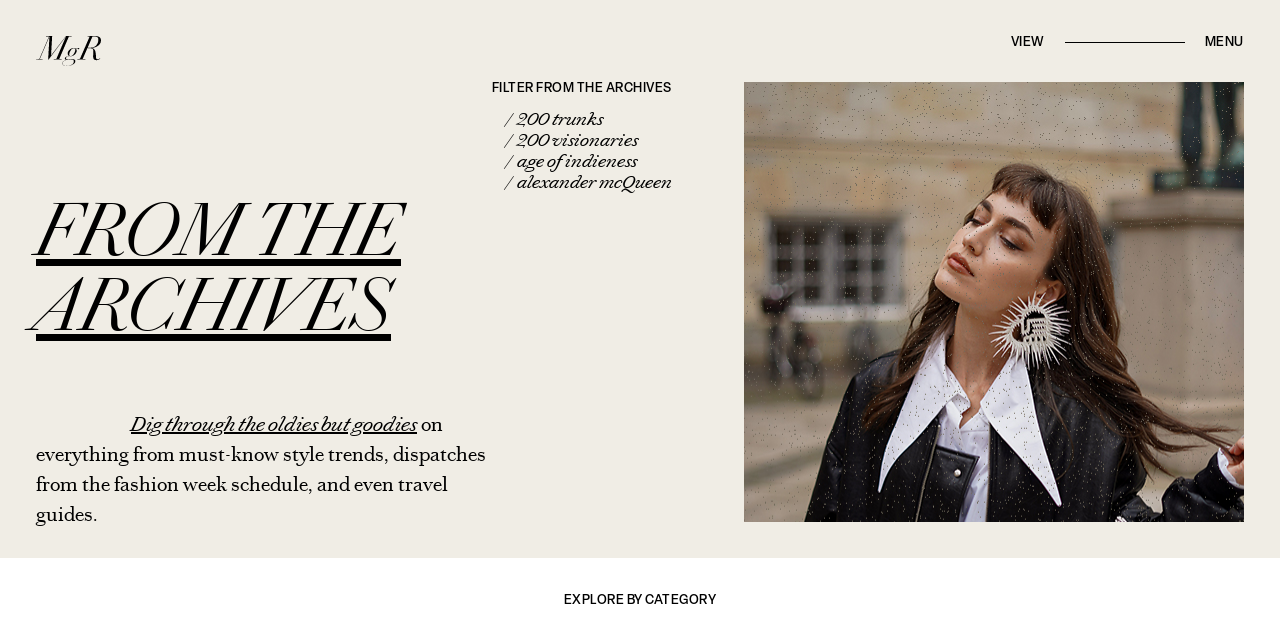

--- FILE ---
content_type: text/html; charset=UTF-8
request_url: https://marigoround.com/from-the-archives/
body_size: 24236
content:
<!doctype html>
<html lang="en-US" class="no-js">
<head>
    <meta name='robots' content='index, follow, max-image-preview:large, max-snippet:-1, max-video-preview:-1' />
	<style>img:is([sizes="auto" i], [sizes^="auto," i]) { contain-intrinsic-size: 3000px 1500px }</style>
	
	<!-- This site is optimized with the Yoast SEO plugin v26.4 - https://yoast.com/wordpress/plugins/seo/ -->
	<title>From The Archives | Mari Alexander</title>
	<link rel="canonical" href="https://marigoround.com/from-the-archives/" />
	<meta property="og:locale" content="en_US" />
	<meta property="og:type" content="article" />
	<meta property="og:title" content="From The Archives | Mari Alexander" />
	<meta property="og:url" content="https://marigoround.com/from-the-archives/" />
	<meta property="og:site_name" content="Mari Alexander" />
	<meta property="article:modified_time" content="2024-01-06T22:47:11+00:00" />
	<meta property="og:image" content="https://marigoround.com/wp-content/uploads/2024/01/mari-go-round-social-share-image-opt1.jpg" />
	<meta property="og:image:width" content="1200" />
	<meta property="og:image:height" content="675" />
	<meta property="og:image:type" content="image/jpeg" />
	<meta name="twitter:card" content="summary_large_image" />
	<meta name="twitter:label1" content="Est. reading time" />
	<meta name="twitter:data1" content="1 minute" />
	<!-- / Yoast SEO plugin. -->


<link rel="alternate" type="application/rss+xml" title="Mari Alexander &raquo; Feed" href="https://marigoround.com/feed/" />
<link rel="alternate" type="application/rss+xml" title="Mari Alexander &raquo; Comments Feed" href="https://marigoround.com/comments/feed/" />
<script>
window._wpemojiSettings = {"baseUrl":"https:\/\/s.w.org\/images\/core\/emoji\/16.0.1\/72x72\/","ext":".png","svgUrl":"https:\/\/s.w.org\/images\/core\/emoji\/16.0.1\/svg\/","svgExt":".svg","source":{"concatemoji":"https:\/\/marigoround.com\/wp-includes\/js\/wp-emoji-release.min.js?ver=6.8.3"}};
/*! This file is auto-generated */
!function(s,n){var o,i,e;function c(e){try{var t={supportTests:e,timestamp:(new Date).valueOf()};sessionStorage.setItem(o,JSON.stringify(t))}catch(e){}}function p(e,t,n){e.clearRect(0,0,e.canvas.width,e.canvas.height),e.fillText(t,0,0);var t=new Uint32Array(e.getImageData(0,0,e.canvas.width,e.canvas.height).data),a=(e.clearRect(0,0,e.canvas.width,e.canvas.height),e.fillText(n,0,0),new Uint32Array(e.getImageData(0,0,e.canvas.width,e.canvas.height).data));return t.every(function(e,t){return e===a[t]})}function u(e,t){e.clearRect(0,0,e.canvas.width,e.canvas.height),e.fillText(t,0,0);for(var n=e.getImageData(16,16,1,1),a=0;a<n.data.length;a++)if(0!==n.data[a])return!1;return!0}function f(e,t,n,a){switch(t){case"flag":return n(e,"\ud83c\udff3\ufe0f\u200d\u26a7\ufe0f","\ud83c\udff3\ufe0f\u200b\u26a7\ufe0f")?!1:!n(e,"\ud83c\udde8\ud83c\uddf6","\ud83c\udde8\u200b\ud83c\uddf6")&&!n(e,"\ud83c\udff4\udb40\udc67\udb40\udc62\udb40\udc65\udb40\udc6e\udb40\udc67\udb40\udc7f","\ud83c\udff4\u200b\udb40\udc67\u200b\udb40\udc62\u200b\udb40\udc65\u200b\udb40\udc6e\u200b\udb40\udc67\u200b\udb40\udc7f");case"emoji":return!a(e,"\ud83e\udedf")}return!1}function g(e,t,n,a){var r="undefined"!=typeof WorkerGlobalScope&&self instanceof WorkerGlobalScope?new OffscreenCanvas(300,150):s.createElement("canvas"),o=r.getContext("2d",{willReadFrequently:!0}),i=(o.textBaseline="top",o.font="600 32px Arial",{});return e.forEach(function(e){i[e]=t(o,e,n,a)}),i}function t(e){var t=s.createElement("script");t.src=e,t.defer=!0,s.head.appendChild(t)}"undefined"!=typeof Promise&&(o="wpEmojiSettingsSupports",i=["flag","emoji"],n.supports={everything:!0,everythingExceptFlag:!0},e=new Promise(function(e){s.addEventListener("DOMContentLoaded",e,{once:!0})}),new Promise(function(t){var n=function(){try{var e=JSON.parse(sessionStorage.getItem(o));if("object"==typeof e&&"number"==typeof e.timestamp&&(new Date).valueOf()<e.timestamp+604800&&"object"==typeof e.supportTests)return e.supportTests}catch(e){}return null}();if(!n){if("undefined"!=typeof Worker&&"undefined"!=typeof OffscreenCanvas&&"undefined"!=typeof URL&&URL.createObjectURL&&"undefined"!=typeof Blob)try{var e="postMessage("+g.toString()+"("+[JSON.stringify(i),f.toString(),p.toString(),u.toString()].join(",")+"));",a=new Blob([e],{type:"text/javascript"}),r=new Worker(URL.createObjectURL(a),{name:"wpTestEmojiSupports"});return void(r.onmessage=function(e){c(n=e.data),r.terminate(),t(n)})}catch(e){}c(n=g(i,f,p,u))}t(n)}).then(function(e){for(var t in e)n.supports[t]=e[t],n.supports.everything=n.supports.everything&&n.supports[t],"flag"!==t&&(n.supports.everythingExceptFlag=n.supports.everythingExceptFlag&&n.supports[t]);n.supports.everythingExceptFlag=n.supports.everythingExceptFlag&&!n.supports.flag,n.DOMReady=!1,n.readyCallback=function(){n.DOMReady=!0}}).then(function(){return e}).then(function(){var e;n.supports.everything||(n.readyCallback(),(e=n.source||{}).concatemoji?t(e.concatemoji):e.wpemoji&&e.twemoji&&(t(e.twemoji),t(e.wpemoji)))}))}((window,document),window._wpemojiSettings);
</script>
<link rel='stylesheet' id='sbi_styles-css' href='https://marigoround.com/wp-content/plugins/instagram-feed/css/sbi-styles.min.css?ver=6.9.1' media='all' />
<style id='wp-emoji-styles-inline-css'>

	img.wp-smiley, img.emoji {
		display: inline !important;
		border: none !important;
		box-shadow: none !important;
		height: 1em !important;
		width: 1em !important;
		margin: 0 0.07em !important;
		vertical-align: -0.1em !important;
		background: none !important;
		padding: 0 !important;
	}
</style>
<link rel='stylesheet' id='wp-block-library-css' href='https://marigoround.com/wp-includes/css/dist/block-library/style.min.css?ver=6.8.3' media='all' />
<style id='classic-theme-styles-inline-css'>
/*! This file is auto-generated */
.wp-block-button__link{color:#fff;background-color:#32373c;border-radius:9999px;box-shadow:none;text-decoration:none;padding:calc(.667em + 2px) calc(1.333em + 2px);font-size:1.125em}.wp-block-file__button{background:#32373c;color:#fff;text-decoration:none}
</style>
<style id='global-styles-inline-css'>
:root{--wp--preset--aspect-ratio--square: 1;--wp--preset--aspect-ratio--4-3: 4/3;--wp--preset--aspect-ratio--3-4: 3/4;--wp--preset--aspect-ratio--3-2: 3/2;--wp--preset--aspect-ratio--2-3: 2/3;--wp--preset--aspect-ratio--16-9: 16/9;--wp--preset--aspect-ratio--9-16: 9/16;--wp--preset--color--black: #000000;--wp--preset--color--cyan-bluish-gray: #abb8c3;--wp--preset--color--white: #ffffff;--wp--preset--color--pale-pink: #f78da7;--wp--preset--color--vivid-red: #cf2e2e;--wp--preset--color--luminous-vivid-orange: #ff6900;--wp--preset--color--luminous-vivid-amber: #fcb900;--wp--preset--color--light-green-cyan: #7bdcb5;--wp--preset--color--vivid-green-cyan: #00d084;--wp--preset--color--pale-cyan-blue: #8ed1fc;--wp--preset--color--vivid-cyan-blue: #0693e3;--wp--preset--color--vivid-purple: #9b51e0;--wp--preset--gradient--vivid-cyan-blue-to-vivid-purple: linear-gradient(135deg,rgba(6,147,227,1) 0%,rgb(155,81,224) 100%);--wp--preset--gradient--light-green-cyan-to-vivid-green-cyan: linear-gradient(135deg,rgb(122,220,180) 0%,rgb(0,208,130) 100%);--wp--preset--gradient--luminous-vivid-amber-to-luminous-vivid-orange: linear-gradient(135deg,rgba(252,185,0,1) 0%,rgba(255,105,0,1) 100%);--wp--preset--gradient--luminous-vivid-orange-to-vivid-red: linear-gradient(135deg,rgba(255,105,0,1) 0%,rgb(207,46,46) 100%);--wp--preset--gradient--very-light-gray-to-cyan-bluish-gray: linear-gradient(135deg,rgb(238,238,238) 0%,rgb(169,184,195) 100%);--wp--preset--gradient--cool-to-warm-spectrum: linear-gradient(135deg,rgb(74,234,220) 0%,rgb(151,120,209) 20%,rgb(207,42,186) 40%,rgb(238,44,130) 60%,rgb(251,105,98) 80%,rgb(254,248,76) 100%);--wp--preset--gradient--blush-light-purple: linear-gradient(135deg,rgb(255,206,236) 0%,rgb(152,150,240) 100%);--wp--preset--gradient--blush-bordeaux: linear-gradient(135deg,rgb(254,205,165) 0%,rgb(254,45,45) 50%,rgb(107,0,62) 100%);--wp--preset--gradient--luminous-dusk: linear-gradient(135deg,rgb(255,203,112) 0%,rgb(199,81,192) 50%,rgb(65,88,208) 100%);--wp--preset--gradient--pale-ocean: linear-gradient(135deg,rgb(255,245,203) 0%,rgb(182,227,212) 50%,rgb(51,167,181) 100%);--wp--preset--gradient--electric-grass: linear-gradient(135deg,rgb(202,248,128) 0%,rgb(113,206,126) 100%);--wp--preset--gradient--midnight: linear-gradient(135deg,rgb(2,3,129) 0%,rgb(40,116,252) 100%);--wp--preset--font-size--small: 13px;--wp--preset--font-size--medium: 20px;--wp--preset--font-size--large: 36px;--wp--preset--font-size--x-large: 42px;--wp--preset--spacing--20: 0.44rem;--wp--preset--spacing--30: 0.67rem;--wp--preset--spacing--40: 1rem;--wp--preset--spacing--50: 1.5rem;--wp--preset--spacing--60: 2.25rem;--wp--preset--spacing--70: 3.38rem;--wp--preset--spacing--80: 5.06rem;--wp--preset--shadow--natural: 6px 6px 9px rgba(0, 0, 0, 0.2);--wp--preset--shadow--deep: 12px 12px 50px rgba(0, 0, 0, 0.4);--wp--preset--shadow--sharp: 6px 6px 0px rgba(0, 0, 0, 0.2);--wp--preset--shadow--outlined: 6px 6px 0px -3px rgba(255, 255, 255, 1), 6px 6px rgba(0, 0, 0, 1);--wp--preset--shadow--crisp: 6px 6px 0px rgba(0, 0, 0, 1);}:where(.is-layout-flex){gap: 0.5em;}:where(.is-layout-grid){gap: 0.5em;}body .is-layout-flex{display: flex;}.is-layout-flex{flex-wrap: wrap;align-items: center;}.is-layout-flex > :is(*, div){margin: 0;}body .is-layout-grid{display: grid;}.is-layout-grid > :is(*, div){margin: 0;}:where(.wp-block-columns.is-layout-flex){gap: 2em;}:where(.wp-block-columns.is-layout-grid){gap: 2em;}:where(.wp-block-post-template.is-layout-flex){gap: 1.25em;}:where(.wp-block-post-template.is-layout-grid){gap: 1.25em;}.has-black-color{color: var(--wp--preset--color--black) !important;}.has-cyan-bluish-gray-color{color: var(--wp--preset--color--cyan-bluish-gray) !important;}.has-white-color{color: var(--wp--preset--color--white) !important;}.has-pale-pink-color{color: var(--wp--preset--color--pale-pink) !important;}.has-vivid-red-color{color: var(--wp--preset--color--vivid-red) !important;}.has-luminous-vivid-orange-color{color: var(--wp--preset--color--luminous-vivid-orange) !important;}.has-luminous-vivid-amber-color{color: var(--wp--preset--color--luminous-vivid-amber) !important;}.has-light-green-cyan-color{color: var(--wp--preset--color--light-green-cyan) !important;}.has-vivid-green-cyan-color{color: var(--wp--preset--color--vivid-green-cyan) !important;}.has-pale-cyan-blue-color{color: var(--wp--preset--color--pale-cyan-blue) !important;}.has-vivid-cyan-blue-color{color: var(--wp--preset--color--vivid-cyan-blue) !important;}.has-vivid-purple-color{color: var(--wp--preset--color--vivid-purple) !important;}.has-black-background-color{background-color: var(--wp--preset--color--black) !important;}.has-cyan-bluish-gray-background-color{background-color: var(--wp--preset--color--cyan-bluish-gray) !important;}.has-white-background-color{background-color: var(--wp--preset--color--white) !important;}.has-pale-pink-background-color{background-color: var(--wp--preset--color--pale-pink) !important;}.has-vivid-red-background-color{background-color: var(--wp--preset--color--vivid-red) !important;}.has-luminous-vivid-orange-background-color{background-color: var(--wp--preset--color--luminous-vivid-orange) !important;}.has-luminous-vivid-amber-background-color{background-color: var(--wp--preset--color--luminous-vivid-amber) !important;}.has-light-green-cyan-background-color{background-color: var(--wp--preset--color--light-green-cyan) !important;}.has-vivid-green-cyan-background-color{background-color: var(--wp--preset--color--vivid-green-cyan) !important;}.has-pale-cyan-blue-background-color{background-color: var(--wp--preset--color--pale-cyan-blue) !important;}.has-vivid-cyan-blue-background-color{background-color: var(--wp--preset--color--vivid-cyan-blue) !important;}.has-vivid-purple-background-color{background-color: var(--wp--preset--color--vivid-purple) !important;}.has-black-border-color{border-color: var(--wp--preset--color--black) !important;}.has-cyan-bluish-gray-border-color{border-color: var(--wp--preset--color--cyan-bluish-gray) !important;}.has-white-border-color{border-color: var(--wp--preset--color--white) !important;}.has-pale-pink-border-color{border-color: var(--wp--preset--color--pale-pink) !important;}.has-vivid-red-border-color{border-color: var(--wp--preset--color--vivid-red) !important;}.has-luminous-vivid-orange-border-color{border-color: var(--wp--preset--color--luminous-vivid-orange) !important;}.has-luminous-vivid-amber-border-color{border-color: var(--wp--preset--color--luminous-vivid-amber) !important;}.has-light-green-cyan-border-color{border-color: var(--wp--preset--color--light-green-cyan) !important;}.has-vivid-green-cyan-border-color{border-color: var(--wp--preset--color--vivid-green-cyan) !important;}.has-pale-cyan-blue-border-color{border-color: var(--wp--preset--color--pale-cyan-blue) !important;}.has-vivid-cyan-blue-border-color{border-color: var(--wp--preset--color--vivid-cyan-blue) !important;}.has-vivid-purple-border-color{border-color: var(--wp--preset--color--vivid-purple) !important;}.has-vivid-cyan-blue-to-vivid-purple-gradient-background{background: var(--wp--preset--gradient--vivid-cyan-blue-to-vivid-purple) !important;}.has-light-green-cyan-to-vivid-green-cyan-gradient-background{background: var(--wp--preset--gradient--light-green-cyan-to-vivid-green-cyan) !important;}.has-luminous-vivid-amber-to-luminous-vivid-orange-gradient-background{background: var(--wp--preset--gradient--luminous-vivid-amber-to-luminous-vivid-orange) !important;}.has-luminous-vivid-orange-to-vivid-red-gradient-background{background: var(--wp--preset--gradient--luminous-vivid-orange-to-vivid-red) !important;}.has-very-light-gray-to-cyan-bluish-gray-gradient-background{background: var(--wp--preset--gradient--very-light-gray-to-cyan-bluish-gray) !important;}.has-cool-to-warm-spectrum-gradient-background{background: var(--wp--preset--gradient--cool-to-warm-spectrum) !important;}.has-blush-light-purple-gradient-background{background: var(--wp--preset--gradient--blush-light-purple) !important;}.has-blush-bordeaux-gradient-background{background: var(--wp--preset--gradient--blush-bordeaux) !important;}.has-luminous-dusk-gradient-background{background: var(--wp--preset--gradient--luminous-dusk) !important;}.has-pale-ocean-gradient-background{background: var(--wp--preset--gradient--pale-ocean) !important;}.has-electric-grass-gradient-background{background: var(--wp--preset--gradient--electric-grass) !important;}.has-midnight-gradient-background{background: var(--wp--preset--gradient--midnight) !important;}.has-small-font-size{font-size: var(--wp--preset--font-size--small) !important;}.has-medium-font-size{font-size: var(--wp--preset--font-size--medium) !important;}.has-large-font-size{font-size: var(--wp--preset--font-size--large) !important;}.has-x-large-font-size{font-size: var(--wp--preset--font-size--x-large) !important;}
:where(.wp-block-post-template.is-layout-flex){gap: 1.25em;}:where(.wp-block-post-template.is-layout-grid){gap: 1.25em;}
:where(.wp-block-columns.is-layout-flex){gap: 2em;}:where(.wp-block-columns.is-layout-grid){gap: 2em;}
:root :where(.wp-block-pullquote){font-size: 1.5em;line-height: 1.6;}
</style>
<link rel='stylesheet' id='combined-css' href='https://marigoround.com/wp-content/themes/mari-go-round/css/combined.min.css?ver=2023.10.19' media='all' />
<link rel='stylesheet' id='mari-go-round-style-css' href='https://marigoround.com/wp-content/themes/mari-go-round/style.css?ver=1.0.0' media='all' />
<link rel="https://api.w.org/" href="https://marigoround.com/wp-json/" /><link rel="alternate" title="JSON" type="application/json" href="https://marigoround.com/wp-json/wp/v2/pages/2232" /><link rel="EditURI" type="application/rsd+xml" title="RSD" href="https://marigoround.com/xmlrpc.php?rsd" />
<meta name="generator" content="WordPress 6.8.3" />
<link rel='shortlink' href='https://marigoround.com/?p=2232' />
<link rel="alternate" title="oEmbed (JSON)" type="application/json+oembed" href="https://marigoround.com/wp-json/oembed/1.0/embed?url=https%3A%2F%2Fmarigoround.com%2Ffrom-the-archives%2F" />
<link rel="alternate" title="oEmbed (XML)" type="text/xml+oembed" href="https://marigoround.com/wp-json/oembed/1.0/embed?url=https%3A%2F%2Fmarigoround.com%2Ffrom-the-archives%2F&#038;format=xml" />
<!-- Metadata generated with the Open Graph Protocol Framework plugin 2.0.0 - https://wordpress.org/plugins/open-graph-protocol-framework/ - https://www.itthinx.com/plugins/open-graph-protocol/ --><meta property="og:title" content="From The Archives" />
<meta property="og:locale" content="en_US" />
<meta property="og:type" content="article" />
<meta property="og:url" content="https://marigoround.com/from-the-archives/" />
<meta property="og:site_name" content="Mari Alexander" />
<meta property="og:description" content="" />

<!-- Schema & Structured Data For WP v1.52 - -->
<script type="application/ld+json" class="saswp-schema-markup-output">
[{"@context":"https:\/\/schema.org\/","@graph":[{"@context":"https:\/\/schema.org\/","@type":"SiteNavigationElement","@id":"https:\/\/marigoround.com\/#in-the-press","name":"In The Press","url":"https:\/\/marigoround.com\/in-the-press\/"},{"@context":"https:\/\/schema.org\/","@type":"SiteNavigationElement","@id":"https:\/\/marigoround.com\/#from-the-archives","name":"From The Archives","url":"https:\/\/marigoround.com\/from-the-archives\/"},{"@context":"https:\/\/schema.org\/","@type":"SiteNavigationElement","@id":"https:\/\/marigoround.com\/#branded-content","name":"Branded Content","url":"https:\/\/marigoround.com\/category\/branded-content\/"},{"@context":"https:\/\/schema.org\/","@type":"SiteNavigationElement","@id":"https:\/\/marigoround.com\/#round-trips","name":"Round Trips","url":"https:\/\/marigoround.com\/category\/round-trips\/"},{"@context":"https:\/\/schema.org\/","@type":"SiteNavigationElement","@id":"https:\/\/marigoround.com\/#back-to-home","name":"Back To Home","url":"https:\/\/marigoround.com\/"},{"@context":"https:\/\/schema.org\/","@type":"SiteNavigationElement","@id":"https:\/\/marigoround.com\/#contact-mari","name":"Contact Mari","url":"https:\/\/marigoround.com\/mailto:contact@marigoround.com?subject=Mari-go-Round%20Website%20Inquiry"}]}]
</script>

<link rel="icon" href="https://marigoround.com/wp-content/uploads/2023/11/cropped-mari-go-round-favicon-32x32.png" sizes="32x32" />
<link rel="icon" href="https://marigoround.com/wp-content/uploads/2023/11/cropped-mari-go-round-favicon-192x192.png" sizes="192x192" />
<link rel="apple-touch-icon" href="https://marigoround.com/wp-content/uploads/2023/11/cropped-mari-go-round-favicon-180x180.png" />
<meta name="msapplication-TileImage" content="https://marigoround.com/wp-content/uploads/2023/11/cropped-mari-go-round-favicon-270x270.png" />
    <meta charset="UTF-8">
    <link href="//www.google-analytics.com" rel="dns-prefetch">
    <meta name="format-detection" content="telephone=no">
    <meta http-equiv="X-UA-Compatible" content="IE=edge,chrome=1">
    <meta name="viewport" content="width=device-width, initial-scale=1.0, maximum-scale=1.0, user-scalable=no">
    <meta name="description" content="Los Angeles Blogger Traveling in Style">
    <script type="text/javascript" src="https://www.bugherd.com/sidebarv2.js?apikey=y6jqxgzenv704k79byu2fw" async="true"></script>
        <!-- Google Tag Manager -->
    <script>(function(w,d,s,l,i){w[l]=w[l]||[];w[l].push({'gtm.start':
                new Date().getTime(),event:'gtm.js'});var f=d.getElementsByTagName(s)[0],
            j=d.createElement(s),dl=l!='dataLayer'?'&l='+l:'';j.async=true;j.src=
            'https://www.googletagmanager.com/gtm.js?id='+i+dl;f.parentNode.insertBefore(j,f);
        })(window,document,'script','dataLayer','GTM-TH9KZG7D');</script>
    <!-- End Google Tag Manager -->
</head>
<body class="wp-singular page-template-default page page-id-2232 wp-theme-mari-go-round">
<!-- Google Tag Manager (noscript) -->
<noscript><iframe src="https://www.googletagmanager.com/ns.html?id=GTM-TH9KZG7D" height="0" width="0" style="display:none;visibility:hidden"></iframe></noscript>
<!-- End Google Tag Manager (noscript) --><header>
    <div class="container-fluid native-padding">
        <div class="row">
            <div class="col-12 header-inner">
                <div class="row justify-content-between">
                    <div class="col-auto">
                        <a href="/" class="logo-wrapper">
                            <?xml version="1.0" encoding="utf-8"?>
<!-- Generator: Adobe Illustrator 28.0.0, SVG Export Plug-In . SVG Version: 6.00 Build 0)  -->
<svg version="1.1" id="Layer_1" xmlns="http://www.w3.org/2000/svg" xmlns:xlink="http://www.w3.org/1999/xlink" x="0px" y="0px"
	 viewBox="0 0 64.3 29.3" style="enable-background:new 0 0 64.3 29.3;" xml:space="preserve">
<path id="mgr-nav-logo-small" d="M29.6,0c0.7,0,1.5,0,2.1,0c2.2,0,2.4,0,3.7,0l-0.2,0.4l-2.7,0.2L23,22.4c0.5,0,1.9,0.2,2.5,0.2
	L25.3,23c-1.2,0-1.4,0-3.8,0c-1.7,0-3.1,0-4.1,0l0.1-0.4c0.4-0.1,2.2-0.2,2.6-0.2l9.5-21.8h-0.1L12.4,23.1h-0.4l1.3-22.4h-0.1
	L3.8,22.4c0.5,0.1,2.4,0.2,2.8,0.3l-0.2,0.4C5.3,23,4.3,23,3.3,23c-1,0-2.3,0-3.3,0.1l0.2-0.4l3.1-0.3l9.5-21.8L9.9,0.4L10,0
	c1,0,2.3,0,3.8,0c0.7,0,1.5,0,2.2,0l-1.1,18.8H15L29.6,0z M50.9,11.8l-4.7,10.6l2.8,0.2L48.8,23c-1.2,0-2.5-0.1-4.2-0.1
	c-1.6,0-2.8,0-3.8,0.1l0.1-0.4l2.6-0.3l9.6-21.8l-2.4-0.2L50.9,0c1,0,2.4,0.1,3.8,0.1C56.6,0.1,57,0,58,0c4.2,0,6.3,1.4,6.3,4.4
	c0,4.2-4.4,6.8-8.8,7.3l0,0.1c3,0.5,3.8,3.8,3.8,8.4c0,1.8,0.6,2.6,1.6,2.6c0.9,0,1.8-0.4,2.4-1.2l0.3,0.3c-1,1.2-2.5,1.8-4,1.7
	c-2.2,0-3.1-1.4-3.1-3.5c0-2.2,0.2-3.8,0.2-5.6c0-1.4-0.6-2.5-2.9-2.5L50.9,11.8z M51.1,11.4h3c5.3,0,7.6-4.3,7.6-7.9
	c0-2.2-1.3-3-3.9-3c-0.7,0-1.3,0.1-2,0.1L51.1,11.4z M25.9,26.6c0-2,2.5-2.6,3.6-2.8l0,0.3c-1.2,0.1-3.3,0.7-3.3,2.5
	c0,1.5,1.5,2.5,4.2,2.5c2.6,0,7-1,7-4.1c0-1.6-0.7-2.1-2.3-2.1c-0.7,0.1-1.5,0.2-2.2,0.3c-0.7,0.1-1.5,0.2-2.2,0.3
	c-1.3,0-2.2-0.5-2.2-1.6c0-1.4,2.3-2.2,4.2-2.4v0c-0.9-0.5-1.4-1.5-1.4-2.5c0-2.4,3-5.3,6-5.3c0.7,0,1.4,0.2,1.9,0.6
	c0.6-0.5,1.3-0.7,2.1-0.7c0.8,0,1.5,0.3,1.5,0.8c0,0.3-0.2,0.6-0.5,0.6c0,0,0,0-0.1,0c-0.4,0-0.6-0.2-0.8-0.6
	c-0.1-0.3-0.4-0.4-0.7-0.4c-0.5,0-0.9,0.2-1.2,0.5v0c0.5,0.5,0.8,1.2,0.8,2c0,2.4-3,5.3-6,5.3c-0.4,0-0.7,0-1.1-0.2
	c-2.1,0.2-3.5,0.7-3.5,2.1c0,1,0.5,1.3,1.4,1.3c0.7,0,1.4-0.1,2.1-0.2c0.8-0.2,1.6-0.3,2.4-0.3c2.3,0,3.3,0.7,3.3,2.2
	c0,2.9-4.7,4.5-8.3,4.5C27.6,29.3,25.9,28.3,25.9,26.6 M38.8,13.4c0.1-0.7-0.4-1.3-1.1-1.4c-0.1,0-0.2,0-0.3,0
	c-2.4,0-4.5,3.8-4.5,6.2c-0.1,0.7,0.4,1.3,1.1,1.4c0.1,0,0.2,0,0.3,0C36.7,19.6,38.8,15.8,38.8,13.4"/>
</svg>
                        </a>
                    </div>
                    <div class="col-auto">
                        <div class="menu-trigger nav-black">
                            <span class="menu-cta">View</span><div></div><span>Menu</span>
                        </div>
                    </div>
                </div>
            </div>
        </div>
    </div>
    <nav class="main-navigation-wrapper">
        <div class="container-fluid h-100 native-padding">
            <div class="row h-100 justify-content-between">
                <div class="col-12 col-md">
                    <div class="row">
                        <div class="col-12 col-md-5 indented nav-description">
                            Whether locally or internationally, <br /><em><u>Mari-go-Round</u></em> strives to tell first-hand, in-depth narratives through <em><u>runway reviews, designer interviews, and trend reports</u></em>.                        </div>
                        <div class="col-12">
                            <div class="row">
                                <div class="col split-category-navigation">
                                    <div class="split-cat-nav-top d-flex justify-content-end">
                                        <ul id="main-nav-split-cat-top" class="menu" role="menubar"><li class=' menu-item menu-item-type-taxonomy menu-item-object-category level-0'><a href="https://marigoround.com/category/around-town/" target="" data-total-posts="26">Around Town</a></li>
<li class=' menu-item menu-item-type-taxonomy menu-item-object-category level-0'><a href="https://marigoround.com/category/table-talk/" target="" data-total-posts="9">Table Talk</a></li>
</ul>                                    </div>
                                    <div class="split-cat-nav-bottom">
                                        <ul id="main-nav-split-cat-bottom" class="menu" role="menubar"><li class=' menu-item menu-item-type-taxonomy menu-item-object-category level-0'><a href="https://marigoround.com/category/runway-reviews/" target="" data-total-posts="70">Runway Reviews</a></li>
<li class=' menu-item menu-item-type-taxonomy menu-item-object-category level-0'><a href="https://marigoround.com/category/style-notes/" target="" data-total-posts="20">Style Notes</a></li>
</ul>                                    </div>
                                </div>
                            </div>
                        </div>
                    </div>
                </div>
                <div class="col-12 col-md-auto align-self-end align-self-md-start">
                    <ul id="main-nav" class="menu" role="menubar"><li class=' menu-item menu-item-type-post_type menu-item-object-page level-0'><a href="https://marigoround.com/in-the-press/" target="">In The Press</a></li>
<li class=' menu-item menu-item-type-post_type menu-item-object-page current-menu-item page_item page-item-2232 current_page_item level-0'><a href="https://marigoround.com/from-the-archives/" target="">From The Archives</a></li>
<li class=' menu-item menu-item-type-taxonomy menu-item-object-category level-0'><a href="https://marigoround.com/category/branded-content/" target="" data-total-posts="0">Branded Content</a></li>
<li class=' menu-item menu-item-type-taxonomy menu-item-object-category level-0'><a href="https://marigoround.com/category/round-trips/" target="" data-total-posts="2">Round Trips</a></li>
<li class=' menu-item menu-item-type-post_type menu-item-object-page menu-item-home level-0'><a href="https://marigoround.com/" target="">Back To Home</a></li>
<li class=' menu-item menu-item-type-custom menu-item-object-custom level-0'><a href="/cdn-cgi/l/email-protection#c5a6aaabb1a4a6b185a8a4b7aca2aab7aab0aba1eba6aaa8fab6b0a7afa0a6b1f888a4b7ace8a2aae897aab0aba1e0f7f592a0a7b6acb1a0e0f7f58cabb4b0acb7bc" target="">Contact Mari</a></li>
</ul>                </div>
            </div>
        </div>
    </nav>
</header><div class="content-wrapper">
        <section class="taxonomy-banner-wrapper" data-section-id="">
        <div class="container-fluid position-relative native-padding">
            <div class="row justify-content-between taxonomy-banner-inner">
                <div class="col-12 col-md taxonomy-banner-content position-relative">
                    <div class="row h-100">
                        <div class="col-12">
                            <div class="row d-flex justify-content-end">
                                <div class="col-auto d-flex align-items-end flex-wrap flex-column">
                                                                                                                    <h4 class="text-end">Filter from the archives</h4>
                                                                                <ul class="tag-listing small">
                                                                                            <li><span>/</span><a href="https://marigoround.com/tag/200-trunks/" class="ignore-link-style">
                                                    200 trunks                                                </a></li>
                                                                                            <li><span>/</span><a href="https://marigoround.com/tag/200-visionaries/" class="ignore-link-style">
                                                    200 visionaries                                                </a></li>
                                                                                            <li><span>/</span><a href="https://marigoround.com/tag/age-of-indieness/" class="ignore-link-style">
                                                    age of indieness                                                </a></li>
                                                                                            <li><span>/</span><a href="https://marigoround.com/tag/alexander-mcqueen/" class="ignore-link-style">
                                                    alexander mcQueen                                                </a></li>
                                                                                    </ul>
                                                                    </div>
                            </div>
                        </div>
                        <div class="col-xl-9 align-self-end omit-last-item-margin taxonomy-banner-content-inner">
                                                            <h1><u><em>From the<br />
Archives</em></u></h1>
                                                                                        <p class="indented"><em><u>Dig through the oldies but goodies</u></em> on everything from must-know style trends, dispatches from the fashion week schedule, and even travel guides. </p>
                                                    </div>
                    </div>
                </div>
                <div class="col-12 col-md-auto taxonomy-banner-image d-flex justify-content-end">
                                            <div class="hero-image" style="background-image: url('https://marigoround.com/wp-content/uploads/2023/12/0-mari-go-round-from-the-archives-category-listing-hero.jpg')"></div>
                                    </div>
            </div>
        </div>
    </section>

    <section class="category-tag-filter-wrapper">
        <div class="container-xl">
            <div class="row">
                <div class="col-12">
                    <h4>Explore by Category</h4>
                </div>
                <div class="col-12 filter-categories">
                                        <a href="https://marigoround.com/category/around-town/" class="h2 ignore-link-style ">Around Town</a>
                                        <a href="https://marigoround.com/category/table-talk/" class="h2 ignore-link-style ">Table Talk</a>
                                        <a href="https://marigoround.com/category/runway-reviews/" class="h2 ignore-link-style ">Runway Reviews</a>
                                        <a href="https://marigoround.com/category/style-notes/" class="h2 ignore-link-style ">Style Notes</a>
                                    </div>
                <div class="col-12 filter-tags">
                                                <a href="/in-the-press/" class="ignore-link-style">in the press </a><span>/</span>                                                <a href="/from-the-archives/" class="ignore-link-style">from the archives</a><span>/</span>                                                <a href="/category/round-trips/" class="ignore-link-style">round trips</a>                                    </div>
            </div>
        </div>
    </section>
    <section class="blog-listing-wrapper" data-section-id="6596de668ef19">
        <div class="container-fluid">
            <div class="row">
                                        
<div class="col-md-6 col-xl-4 listed-blog-card">
    <a href="https://marigoround.com/2025/11/02/azza-fahmy-high-jewelry-los-angeles/" class="listed-blog-card-inner ignore-link-style">
                    <div class="image-wrapper dual-hero dual-offset">
                                    <div class="dual-hero-left listed-image" style="background-image: url('https://marigoround.com/wp-content/uploads/2025/11/MGR-around-town-azza-fahmy-listing-image-02.jpg')"></div>
                                                    <div class="dual-hero-right listed-image" style="background-image: url('https://marigoround.com/wp-content/uploads/2025/11/MGR-around-town-azza-fahmy-listing-image-01.jpg')"></div>
                                <div class="d-flex flex-wrap overlay-details" style="background-color:">
                    <div class="w-100">
                        <div class="row flex-nowrap">
                            <div class="col text-end">
                                                            </div>
                            <div class="col-auto category-hero">
                                                                    <div class="category-hero-inner" style="background-image:url('https://marigoround.com/wp-content/uploads/2025/11/MGR-around-town-azza-fahmy-listing-image-02.jpg')"></div>
                                                            </div>
                        </div>
                    </div>
                    <div class="w-100 align-self-end">
                        <div class="row">
                            <div class="col-12">
                                <span class="h4">View<br />Article</span>
                            </div>
                        </div>
                    </div>
                </div>
            </div>
                <div class="listed-blog-content">
            <div class="row cat-tag-wrapper flex-nowrap align-items-center justify-content-between">
                <div class="col-auto">
                                    </div>
                <div class="col text-end">
                                                                        <span class="small tag-highlight">/&nbsp;&nbsp;&nbsp;collection launch</span>
                                                            </div>
            </div>
                            <div class="h2">Azza Fahmy Celebrates its <u><em>U.S. High Jewelry Debut</em></u> with an Intimate Dinner in LA</div>
                                        <p class="indented">Storied Egyptian jewelry house Azza Fahmy marked a milestone — <u><em>the debut of its high jewelry collection in the United States</em></u> — with a live harp performance, a dazzling display of its iconic pieces, and a candlelit dinner at one of Los Angeles's trendiest restaurants. Step inside the sparkly evening.</p>
                    </div>
    </a>
</div>                                        
<div class="col-md-6 col-xl-4 listed-blog-card">
    <a href="https://marigoround.com/2025/10/31/gabriel-salcedo-pfw-ss26/" class="listed-blog-card-inner ignore-link-style">
                    <div class="image-wrapper single-hero listed-image" style="background-image: url('https://marigoround.com/wp-content/uploads/2025/10/MGR-runway-reviews-gabriel-salcedo-PFW-SS26-listing-image-03.jpg')">
                <div class="d-flex flex-wrap overlay-details" style="background-color:#d1cdc6">
                    <div class="w-100">
                        <div class="row flex-nowrap">
                            <div class="col text-end">
                                                                    <div class="h2"><u><em>Runway <br />
Reviews</em></u></div>
                                                            </div>
                            <div class="col-auto category-hero">
                                                                    <div class="category-hero-inner" style="background-image:url('https://marigoround.com/wp-content/uploads/2025/10/MGR-runway-reviews-gabriel-salcedo-PFW-SS26-listing-image-03.jpg')"></div>
                                                            </div>
                        </div>
                    </div>
                    <div class="w-100 align-self-end">
                        <div class="row">
                            <div class="col-12">
                                <span class="h4">View<br />Article</span>
                            </div>
                        </div>
                    </div>
                </div>
            </div>
                <div class="listed-blog-content">
            <div class="row cat-tag-wrapper flex-nowrap align-items-center justify-content-between">
                <div class="col-auto">
                                            <div class="cat-tag forced-color">
                            <span style="background-color:#d1cdc6"></span>                            Runway Reviews                        </div>
                                    </div>
                <div class="col text-end">
                                                                        <span class="small tag-highlight">/&nbsp;&nbsp;&nbsp;PFW SS26</span>
                                                            </div>
            </div>
                            <div class="h2">Gabriel Salcedo’s SS26 Collection is <u><em>a Love Note to Lost Romance</em></u></div>
                                        <p class="indented">Titled “Perdido en tu(s) Notas,” or “Lost in Your Notes,” Gabriel Salcedo’s spring-summer 2026 presentation channeled heartbreak <u><em>into a lineup of remarkably well-conceived wardrobe heroes.</em></u> Step inside the presentation, which took place during Paris Fashion Week SS26. 
</p>
                    </div>
    </a>
</div>                                        
<div class="col-md-6 col-xl-4 listed-blog-card">
    <a href="https://marigoround.com/2025/10/30/must-know-emerging-brands-ss26/" class="listed-blog-card-inner ignore-link-style">
                    <div class="image-wrapper single-hero listed-image" style="background-image: url('https://marigoround.com/wp-content/uploads/2025/11/MGR-runway-review-kettel-atelier-CPHFW-SS26-listing-image.jpg')">
                <div class="d-flex flex-wrap overlay-details" style="background-color:#d1cdc6">
                    <div class="w-100">
                        <div class="row flex-nowrap">
                            <div class="col text-end">
                                                                    <div class="h2"><u><em>Runway <br />
Reviews</em></u></div>
                                                            </div>
                            <div class="col-auto category-hero">
                                                                    <div class="category-hero-inner" style="background-image:url('https://marigoround.com/wp-content/uploads/2025/11/MGR-runway-review-kettel-atelier-CPHFW-SS26-listing-image.jpg')"></div>
                                                            </div>
                        </div>
                    </div>
                    <div class="w-100 align-self-end">
                        <div class="row">
                            <div class="col-12">
                                <span class="h4">View<br />Article</span>
                            </div>
                        </div>
                    </div>
                </div>
            </div>
                <div class="listed-blog-content">
            <div class="row cat-tag-wrapper flex-nowrap align-items-center justify-content-between">
                <div class="col-auto">
                                            <div class="cat-tag forced-color">
                            <span style="background-color:#d1cdc6"></span>                            Runway Reviews                        </div>
                                    </div>
                <div class="col text-end">
                                                                        <span class="small tag-highlight">/&nbsp;&nbsp;&nbsp;SS26</span>
                                                            </div>
            </div>
                            <div class="h2"><u><em>Spring-Summer 2026 Highlights:</em></u> Must-Know Talents and Emerging Brands</div>
                                        <p class="indented">Whether in Copenhagen or Paris, the fashion calendar brimmed with new energy — <u><em>and this included emerging talents and smaller, lesser-known brands that left an outsized mark.</em></u> With another season in the books, here’s a look back at some of the most memorable moments of spring-summer 2026.</p>
                    </div>
    </a>
</div>                                        
<div class="col-md-6 col-xl-4 listed-blog-card">
    <a href="https://marigoround.com/2025/10/20/facon-jacmin-pfw-ss26/" class="listed-blog-card-inner ignore-link-style">
                    <div class="image-wrapper single-hero listed-image" style="background-image: url('https://marigoround.com/wp-content/uploads/2025/10/MGR-runway-reviews-facon-jacmin-PFW-SS26-listing-image.jpg')">
                <div class="d-flex flex-wrap overlay-details" style="background-color:#d1cdc6">
                    <div class="w-100">
                        <div class="row flex-nowrap">
                            <div class="col text-end">
                                                                    <div class="h2"><u><em>Runway <br />
Reviews</em></u></div>
                                                            </div>
                            <div class="col-auto category-hero">
                                                                    <div class="category-hero-inner" style="background-image:url('https://marigoround.com/wp-content/uploads/2025/10/MGR-runway-reviews-facon-jacmin-PFW-SS26-listing-image.jpg')"></div>
                                                            </div>
                        </div>
                    </div>
                    <div class="w-100 align-self-end">
                        <div class="row">
                            <div class="col-12">
                                <span class="h4">View<br />Article</span>
                            </div>
                        </div>
                    </div>
                </div>
            </div>
                <div class="listed-blog-content">
            <div class="row cat-tag-wrapper flex-nowrap align-items-center justify-content-between">
                <div class="col-auto">
                                            <div class="cat-tag forced-color">
                            <span style="background-color:#d1cdc6"></span>                            Runway Reviews                        </div>
                                    </div>
                <div class="col text-end">
                                                                        <span class="small tag-highlight">/&nbsp;&nbsp;&nbsp;PFW SS26</span>
                                                            </div>
            </div>
                            <div class="h2">Façon Jacmin is The <u><em>Life of The (After)Party</em></u> at Paris Fashion Week SS26</div>
                                        <p class="indented">Belgian brand Façon Jacmin made its entrance to the Paris Fashion Week schedule by imagining the morning <u><em>after an annual cocktail party at the Wallonie-Bruxelles Délégation.</em></u> With several vignettes depicting hungover revelers, Façon Jacmin made the case for an easy, on-the-go wardrobe — with clever twists. </p>
                    </div>
    </a>
</div>                                        
<div class="col-md-6 col-xl-4 listed-blog-card">
    <a href="https://marigoround.com/2025/10/16/paula-canovas-del-vas-pfw-ss26/" class="listed-blog-card-inner ignore-link-style">
                    <div class="image-wrapper single-hero listed-image" style="background-image: url('https://marigoround.com/wp-content/uploads/2025/10/MGR-runway-reviews-paula-canovas-del-vas-PFW-SS26-listing-image-03.jpg')">
                <div class="d-flex flex-wrap overlay-details" style="background-color:#d1cdc6">
                    <div class="w-100">
                        <div class="row flex-nowrap">
                            <div class="col text-end">
                                                                    <div class="h2"><u><em>Runway <br />
Reviews</em></u></div>
                                                            </div>
                            <div class="col-auto category-hero">
                                                                    <div class="category-hero-inner" style="background-image:url('https://marigoround.com/wp-content/uploads/2025/10/MGR-runway-reviews-paula-canovas-del-vas-PFW-SS26-listing-image-03.jpg')"></div>
                                                            </div>
                        </div>
                    </div>
                    <div class="w-100 align-self-end">
                        <div class="row">
                            <div class="col-12">
                                <span class="h4">View<br />Article</span>
                            </div>
                        </div>
                    </div>
                </div>
            </div>
                <div class="listed-blog-content">
            <div class="row cat-tag-wrapper flex-nowrap align-items-center justify-content-between">
                <div class="col-auto">
                                            <div class="cat-tag forced-color">
                            <span style="background-color:#d1cdc6"></span>                            Runway Reviews                        </div>
                                    </div>
                <div class="col text-end">
                                                                        <span class="small tag-highlight">/&nbsp;&nbsp;&nbsp;PFW SS26</span>
                                                            </div>
            </div>
                            <div class="h2">Paula Canovas del Vas <u><em>Explores Private Matters</em></u> at Paris Fashion Week SS26</div>
                                        <p class="indented">For her spring-summer 2026 presentation, dubbed “Private Matters,” Paula Canovas del Vas parked a dropside truck-turned-bathroom outside a Paris cafe, <u><em>turning the bustling people-watching spot into a study of privacy and exposure.</em></u> Here’s how the scene unfolded on a brisk evening during Paris Fashion Week. </p>
                    </div>
    </a>
</div>                                        
<div class="col-md-6 col-xl-4 listed-blog-card">
    <a href="https://marigoround.com/2025/10/14/ujoh-paris-fashion-week-ss26/" class="listed-blog-card-inner ignore-link-style">
                    <div class="image-wrapper single-hero listed-image" style="background-image: url('https://marigoround.com/wp-content/uploads/2025/10/MGR-runway-reviews-ujoh-PFW-SS26-listing-image-02.jpg')">
                <div class="d-flex flex-wrap overlay-details" style="background-color:#d1cdc6">
                    <div class="w-100">
                        <div class="row flex-nowrap">
                            <div class="col text-end">
                                                                    <div class="h2"><u><em>Runway <br />
Reviews</em></u></div>
                                                            </div>
                            <div class="col-auto category-hero">
                                                                    <div class="category-hero-inner" style="background-image:url('https://marigoround.com/wp-content/uploads/2025/10/MGR-runway-reviews-ujoh-PFW-SS26-listing-image-02.jpg')"></div>
                                                            </div>
                        </div>
                    </div>
                    <div class="w-100 align-self-end">
                        <div class="row">
                            <div class="col-12">
                                <span class="h4">View<br />Article</span>
                            </div>
                        </div>
                    </div>
                </div>
            </div>
                <div class="listed-blog-content">
            <div class="row cat-tag-wrapper flex-nowrap align-items-center justify-content-between">
                <div class="col-auto">
                                            <div class="cat-tag forced-color">
                            <span style="background-color:#d1cdc6"></span>                            Runway Reviews                        </div>
                                    </div>
                <div class="col text-end">
                                                                        <span class="small tag-highlight">/&nbsp;&nbsp;&nbsp;PFW SS26</span>
                                                            </div>
            </div>
                            <div class="h2">Ujoh Plays it Cool at <u><em>Paris Fashion Week SS26</em></u></div>
                                        <p class="indented">Designing with Japanese summers in mind, creative directors Mitsuru and Aco Nishizaki’s spring-summer 2026 collection for Ujoh offered up a clever wardrobe for staying cool — <u><em>both literally and figuratively</em></u> — on a scorcher. Take a look inside the show, which took place at Palais de Tokyo during Paris Fashion Week.</p>
                    </div>
    </a>
</div>                                        
<div class="col-md-6 col-xl-4 listed-blog-card">
    <a href="https://marigoround.com/2025/10/11/maitrepierre-paul-poiret-pfw-ss26/" class="listed-blog-card-inner ignore-link-style">
                    <div class="image-wrapper single-hero listed-image" style="background-image: url('https://marigoround.com/wp-content/uploads/2025/10/MGR-runway-reviews-maitrepierre-PFW-SS26-listing-image.jpg')">
                <div class="d-flex flex-wrap overlay-details" style="background-color:#d1cdc6">
                    <div class="w-100">
                        <div class="row flex-nowrap">
                            <div class="col text-end">
                                                                    <div class="h2"><u><em>Runway <br />
Reviews</em></u></div>
                                                            </div>
                            <div class="col-auto category-hero">
                                                                    <div class="category-hero-inner" style="background-image:url('https://marigoround.com/wp-content/uploads/2025/10/MGR-runway-reviews-maitrepierre-PFW-SS26-listing-image.jpg')"></div>
                                                            </div>
                        </div>
                    </div>
                    <div class="w-100 align-self-end">
                        <div class="row">
                            <div class="col-12">
                                <span class="h4">View<br />Article</span>
                            </div>
                        </div>
                    </div>
                </div>
            </div>
                <div class="listed-blog-content">
            <div class="row cat-tag-wrapper flex-nowrap align-items-center justify-content-between">
                <div class="col-auto">
                                            <div class="cat-tag forced-color">
                            <span style="background-color:#d1cdc6"></span>                            Runway Reviews                        </div>
                                    </div>
                <div class="col text-end">
                                                                        <span class="small tag-highlight">/&nbsp;&nbsp;&nbsp;PFW SS26</span>
                                                            </div>
            </div>
                            <div class="h2">Maitrepierre Reimagines <u><em>the World of Paul Poiret</em></u> at Paris Fashion Week SS26</div>
                                        <p class="indented">For his Paris Fashion Week spring-summer 2026 showing, Alphonse Maitrepierre paid homage to Paul Poiret — <u><em>offering a modern reinterpretation of the French couturier’s designs.</em></u> Take a peek at the collection, showcased at the Musée des Arts Décoratifs. </p>
                    </div>
    </a>
</div>                                        
<div class="col-md-6 col-xl-4 listed-blog-card">
    <a href="https://marigoround.com/2025/09/09/eb-denim-los-angeles-flagship-store/" class="listed-blog-card-inner ignore-link-style">
                    <div class="image-wrapper dual-hero dual-offset">
                                    <div class="dual-hero-left listed-image" style="background-image: url('https://marigoround.com/wp-content/uploads/2025/09/MGR-around-town-EB-denim-los-angeles-store-listing-image-01.jpg')"></div>
                                                    <div class="dual-hero-right listed-image" style="background-image: url('https://marigoround.com/wp-content/uploads/2025/09/MGR-around-town-EB-denim-los-angeles-store-listing-image-02.jpg')"></div>
                                <div class="d-flex flex-wrap overlay-details" style="background-color:#f4f3ed">
                    <div class="w-100">
                        <div class="row flex-nowrap">
                            <div class="col text-end">
                                                                    <div class="h2"><u><em>Around<br />
Town</em></u></div>
                                                            </div>
                            <div class="col-auto category-hero">
                                                                    <div class="category-hero-inner" style="background-image:url('https://marigoround.com/wp-content/uploads/2025/09/MGR-around-town-EB-denim-los-angeles-store-listing-image-01.jpg')"></div>
                                                            </div>
                        </div>
                    </div>
                    <div class="w-100 align-self-end">
                        <div class="row">
                            <div class="col-12">
                                <span class="h4">View<br />Article</span>
                            </div>
                        </div>
                    </div>
                </div>
            </div>
                <div class="listed-blog-content">
            <div class="row cat-tag-wrapper flex-nowrap align-items-center justify-content-between">
                <div class="col-auto">
                                            <div class="cat-tag forced-color">
                            <span style="background-color:#f4f3ed"></span>                            Around Town                        </div>
                                    </div>
                <div class="col text-end">
                                                                        <span class="small tag-highlight">/&nbsp;&nbsp;&nbsp;store openings</span>
                                                            </div>
            </div>
                            <div class="h2">EB Denim Fetes its <u><em>First-Ever Flagship</em></u> Store in Los Angeles</div>
                                        <p class="indented">On a Thursday evening, Los Angeles-based label EB denim celebrated the debut of its <u><em>first brick-and-mortar retail location with a grand opening party.</em></u> Take a peek inside the serene and well-appointed space.</p>
                    </div>
    </a>
</div>                                        
<div class="col-md-6 col-xl-4 listed-blog-card">
    <a href="https://marigoround.com/2025/08/25/rotate-cphfw-ss26/" class="listed-blog-card-inner ignore-link-style">
                    <div class="image-wrapper single-hero listed-image" style="background-image: url('https://marigoround.com/wp-content/uploads/2025/08/MGR-runway-reviews-rotate-CPHFW-SS26-listing-image.jpg')">
                <div class="d-flex flex-wrap overlay-details" style="background-color:#d1cdc6">
                    <div class="w-100">
                        <div class="row flex-nowrap">
                            <div class="col text-end">
                                                                    <div class="h2"><u><em>Runway <br />
Reviews</em></u></div>
                                                            </div>
                            <div class="col-auto category-hero">
                                                                    <div class="category-hero-inner" style="background-image:url('https://marigoround.com/wp-content/uploads/2025/08/MGR-runway-reviews-rotate-CPHFW-SS26-listing-image.jpg')"></div>
                                                            </div>
                        </div>
                    </div>
                    <div class="w-100 align-self-end">
                        <div class="row">
                            <div class="col-12">
                                <span class="h4">View<br />Article</span>
                            </div>
                        </div>
                    </div>
                </div>
            </div>
                <div class="listed-blog-content">
            <div class="row cat-tag-wrapper flex-nowrap align-items-center justify-content-between">
                <div class="col-auto">
                                            <div class="cat-tag forced-color">
                            <span style="background-color:#d1cdc6"></span>                            Runway Reviews                        </div>
                                    </div>
                <div class="col text-end">
                                                                        <span class="small tag-highlight">/&nbsp;&nbsp;&nbsp;CPHFW SS26</span>
                                                            </div>
            </div>
                            <div class="h2">Rotate Captures a <u><em>’70s Summer Reverie</em></u> at Copenhagen Fashion Week SS26</div>
                                        <p class="indented">Closing out the spring-summer 2026 season of Copenhagen Fashion Week, Danish darling Rotate sent out <u><em>an ultrafeminine, ‘70s-inspired collection full of billowy, floor-skimming silhouettes.</em></u> Here’s how the event unfolded.</p>
                    </div>
    </a>
</div>                            </div>
                        <div class="row pagination-wrapper">
                <div class="col-12 d-flex justify-content-between align-items-center">
                    <div class='prev pag-handles'>Prev Page</div><div class="pagination-numbers h4">01<span>/</span>15</div><a href='https://marigoround.com/from-the-archives/page/2/' class='ignore-link-style next pag-handles'>Next Page</a>                </div>
            </div>
                    </div>
    </section>
    <section class="dual-image-copy-cta-wrapper" data-section-id="65811f5532fc1">
        <div class="container-fluid native-padding">
            <div class="row">
                <div class="col-md-6 dual-image dual-image-left">
                    <div class="dual-image-bg">
                                                    <div class="d-none d-md-block" style="background-image: url('https://marigoround.com/wp-content/uploads/2023/12/1a-mari-go-round-global-about-split-image-left-desktop-awake-mode-deconstruction-trend.jpg')"></div>
                                                                            <div class="d-block d-md-none" style="background-image: url('https://marigoround.com/wp-content/uploads/2024/01/1a-mari-go-round-global-about-split-image-left-mobile-awake-mode-deconstruction-trend-final.jpg')"></div>
                                            </div>
                    <div class="row h-100 flex-nowrap flex-md-wrap justify-content-between">
                                                    <div class="col-auto col-md-12 align-self-start color-white">
                                <div class="top-teaser-headline">
                                    <u><em>Get to know<br />
the face</em></u> behind <br />
the words,                                </div>
                            </div>
                                                <div class="col-6 col-md-12 d-flex align-self-end justify-content-end justify-content-md-start">
                            <div class="vert-text-morph-wrapper bg-primary">
                                <div class="vert-text-morph-inner">
                                    <div class="vert-text-morph">
                                        Mari                                    </div>
                                </div>
                            </div>
                        </div>
                    </div>
                </div>
                <div class="col-md-6 dual-image dual-image-right" style="background-image: url('https://marigoround.com/wp-content/uploads/2023/12/1b-mari-go-round-global-about-split-image-right-desktop-awake-mode-deconstruction-trend.jpg')">
                    <div class="row h-100">
                        <div class="col-12 align-self-start align-items-end d-none d-lg-flex flex-column">
                                                                                                                                        <a class="cta-card ignore-link-style" href="/cdn-cgi/l/email-protection#9cfff3f2e8fdffe8dcf1fdeef5fbf3eef3e9f2f8b2fff3f1a3efe9fef6f9ffe8a1d1fdeef5b1fbf3b1cef3e9f2f8b9aeaccbf9feeff5e8f9b9aeacd5f2ede9f5eee5" target="">
                                                                            <div class="row">
                                            <div class="col d-flex align-items-end align-content-end">
                                                <h4>Contact<br />
Mari</h4>
                                            </div>
                                            <div class="col-auto">
                                                <div class="card-image" style="background-image: url('https://marigoround.com/wp-content/uploads/2023/12/1c-mari-go-round-global-about-cta-top-contact-mari-awake-mode-deconstruction-trend.jpg')"></div>
                                            </div>
                                        </div>
                                                                            </a>
                                                                                                                                                <a class="cta-card ignore-link-style" href="https://marigoround.com/in-the-press/" target="">
                                                                            <div class="row">
                                            <div class="col d-flex align-items-end align-content-end">
                                                <h4>In The<br />
Press</h4>
                                            </div>
                                            <div class="col-auto">
                                                <div class="card-image" style="background-image: url('https://marigoround.com/wp-content/uploads/2023/12/1d-mari-go-round-global-about-cta-bottom-in-the-press-awake-mode-deconstruction-trend.jpg')"></div>
                                            </div>
                                        </div>
                                                                            </a>
                                                                                                                        </div>
                        <div class="col-12 d-flex align-self-end flex-wrap">
                            <div class="dual-image-right-content omit-last-item-margin">
                                <p class="indented"><span class="color-white">Journalist and editor <em><span style="text-decoration: underline;">Mari Alexander</span></em> first started MGR as a love letter to fashion and culture in Los Angeles in 2019. Over the years, it ballooned into a platform that highlights a new generation of independent designers through runway reviews, designer interviews, and trend reports. <em><span style="text-decoration: underline;">With a globetrotting, multicultural background, Mari strives to bring diverse stories to life through vivid, first-person storytelling and insightful reporting.</span></em></span></p>
                            </div>
                                                            <div class="w-100 d-flex dual-image-right-tags d-md-none">
                                                                                                                        <a class="tag-title tag-black is-link ignore-link-style" href="/cdn-cgi/l/email-protection#1a7975746e7b796e5a777b68737d7568756f747e3479757725696f78707f796e27577b6873377d753748756f747e3f282a4d7f7869736e7f3f282a53746b6f736863" target="">
                                                                                    Contact
Mari                                                                                    </a>
                                                                                                                                                                <a class="tag-title tag-black is-link ignore-link-style" href="https://marigoround.com/in-the-press/" target="">
                                                                                    In The
Press                                                                                    </a>
                                                                                                            </div>
                                                    </div>
                    </div>
                </div>
            </div>
        </div>
    </section>
    <footer>
    <div class="container-fluid">
        <div class="row footer-logo-wrapper">
            <div class="col-12">
                <a href="/" class="footer-logo">
                    <?xml version="1.0" encoding="utf-8"?>
<!-- Generator: Adobe Illustrator 28.0.0, SVG Export Plug-In . SVG Version: 6.00 Build 0)  -->
<svg version="1.1" id="Layer_1" xmlns="http://www.w3.org/2000/svg" xmlns:xlink="http://www.w3.org/1999/xlink" x="0px" y="0px"
	 viewBox="0 0 451.7 206.9" style="enable-background:new 0 0 451.7 206.9;" xml:space="preserve">
<path d="M355.1,83.9l-34,76.7l17.2,1.4l-0.7,1.2c-8.6-0.2-15.4-0.5-27.5-0.5c-11.2,0-17,0.2-24,0.5l0.7-1.2l17.2-1.6L373.2,4.4
	l-16.3-1.2l0.5-1.2c7,0.2,15.1,0.5,24.2,0.5c13.3,0,16.8-0.7,23.8-0.7c28.4,0,42.9,9.8,42.9,30.3c0,29.1-31,47.8-61.7,50.8v0.5
	c21.4,3.7,26.1,26.8,26.1,59.4c0,12.8,4.4,19.1,11.7,19.1c7.7,0,12.3-3.3,16.8-8.6l1.2,1.2c-5.1,6.3-12.8,11.4-27.3,11.4
	c-14.9,0-19.8-9.6-19.8-24.2c0-15.4,1.9-27,1.9-40.1c0-10-4-17.7-20-17.7H355.1z M355.8,82h21.9c37.5,0,54.5-30.5,54.5-56.2
	c0-16.1-8.9-22.4-27.5-22.4c-2.6,0-8.4,0.2-14.2,0.9L355.8,82z M184.6,185.8c0-14.5,18.9-19,26.2-19.5v1
	c-8.2,0.7-24.8,5.1-24.8,18.5c0,10.9,10.5,18.2,30.6,18.2c19.4,0,50.1-7.8,50.1-29.7c0-10.9-5.3-15.1-17.7-15.1c-3.2,0-9.2,1-14.8,2
	c-4.8,0.7-11.7,1.9-15.6,1.9c-9.3,0-15.1-3.6-15.1-10.9c0-10,17.8-15,30.4-16.5v-0.2c-6.6-3.4-10.2-10.4-10.2-18
	c0-17.3,21.2-37.6,42.3-37.6c5.6,0,10.2,1.7,13.4,4.6c3.6-3.1,9.3-5.3,14.6-5.3c5.4,0,10.2,1.9,10.2,5.3c0,2.4-1.7,3.7-3.7,3.7
	c-2.7,0-4.1-1.5-5.8-3.9c-1.2-1.7-2-3.1-5.1-3.1c-2.7,0-6.6,1.7-9.3,3.7v0.3c3.9,3.7,5.8,9,5.8,14.6c0,17.2-21.4,37.6-42.7,37.6
	c-2.9,0-5.6-0.3-7.6-1.2c-13.6,1.7-25.7,4.6-25.7,15.6c0,7.3,4.1,9.9,10.5,9.9c2.9,0,9.5-1,14.1-1.9c5.6-0.8,12.2-2,16.5-2
	c15.5,0,24.3,4.2,24.3,15.3c0,20.1-34.3,31.8-59,31.8C196.2,205.1,184.6,197.6,184.6,185.8z M276.6,91.5c0-8-4.8-10.5-10.5-10.5
	c-17.7,0-32.6,27.9-32.6,45c0,7.3,3.7,10.7,10,10.7C260.9,136.7,276.6,109.5,276.6,91.5z M211.5,2.1c4.9,0.2,8.6,0.2,12.6,0.2
	c15.6,0,15.1,0,24-0.2l-0.7,1.2l-17.7,1.2l-69.4,156.1c4.9,0.5,11.2,1.2,16.5,1.4l-0.5,1.2c-8.6-0.2-8.2-0.2-24.7-0.2
	c-11.4,0-20.3,0-27.3,0.2l0.5-1.2c2.6-0.5,15.4-1.4,18.2-1.4L212,5.6h-0.5L88,163.3h-0.9L96.9,4.6h-0.5l-69,155.2
	c2.6,0.2,16.1,1.6,18.9,2.1l-0.7,1.4c-8.4-0.2-13-0.5-20.3-0.5c-7,0-14.7,0.2-21.9,0.5l0.7-1.4l21-2.1L94.3,4.4l-20-1.2L75,2.1
	c6.8,0.2,13.5,0.2,23.5,0.2c5.1,0,9.8-0.2,14.2-0.2l-7.5,135.1h0.5L211.5,2.1z"/>
</svg>
                </a>
            </div>
        </div>
        <div class="row justify-content-center">
            <div class="col-sm-6 col-md-3 omit-last-item-margin footer-col-left">
                <h4>Contact</h4>
                <p><a href="/cdn-cgi/l/email-protection#6704080913060413270a06150e000815081209034904080a581412050d0204135a2a06150e4a00084a3508120903425557300205140e13024255572e0916120e151e"><span class="__cf_email__" data-cfemail="e1828e8f95808295a18c809388868e938e948f85cf828e8c">[email&#160;protected]</span></a></p>
<p><em>Los Angeles, CA</em></p>
            </div>
            <div class="col-sm-6 text-md-center footer-col-center">
                <div class="row justify-content-center">
                    <div class="col-md-8">
                        <h4>Stay Up To Date</h4>
                        <p class="mb-0">Never miss a story, show, or trend.<br />
<u><em>Sign up for Mari-go-Round’s newsletter</em></u>.</p>
                    </div>
                </div>
            </div>
            <div class="col-12 col-md-9 col-lg-8 order-md-4 text-center footer-form-wrapper">
                <div class="wpforms-container newsletter-signup wpforms-render-modern" id="wpforms-129"><form id="wpforms-form-129" class="wpforms-validate wpforms-form wpforms-ajax-form" data-formid="129" method="post" enctype="multipart/form-data" action="/from-the-archives/" data-token="68ca3e5b70e0b226f5d1ba2ca72d9bc8" data-token-time="1763799933"><noscript class="wpforms-error-noscript">Please enable JavaScript in your browser to complete this form.</noscript><div id="wpforms-error-noscript" style="display: none;">Please enable JavaScript in your browser to complete this form.</div><div class="wpforms-field-container"><div id="wpforms-129-field_1-container" class="wpforms-field wpforms-field-email" data-field-id="1"><label class="wpforms-field-label wpforms-label-hide" for="wpforms-129-field_1" aria-hidden="false">Email <span class="wpforms-required-label" aria-hidden="true">*</span></label><input type="email" id="wpforms-129-field_1" class="wpforms-field-large wpforms-field-required" name="wpforms[fields][1]" placeholder="Your email address" spellcheck="false" aria-errormessage="wpforms-129-field_1-error" required></div></div><!-- .wpforms-field-container --><div class="wpforms-submit-container" ><input type="hidden" name="wpforms[id]" value="129"><input type="hidden" name="page_title" value="From The Archives"><input type="hidden" name="page_url" value="https://marigoround.com/from-the-archives/"><input type="hidden" name="url_referer" value=""><input type="hidden" name="page_id" value="2232"><input type="hidden" name="wpforms[post_id]" value="2232"><button type="submit" name="wpforms[submit]" id="wpforms-submit-129" class="wpforms-submit" data-alt-text="Sending..." data-submit-text="Submit" aria-live="assertive" value="wpforms-submit">Submit</button><img src="https://marigoround.com/wp-content/plugins/wpforms/assets/images/submit-spin.svg" class="wpforms-submit-spinner" style="display: none;" width="26" height="26" alt="Loading"></div></form></div>  <!-- .wpforms-container -->            </div>
            <div class="col-md-3 order-md-3 text-md-end footer-col-right">
                <ul id="footer-navigation" class="menu" role="menubar"><li class=' menu-item menu-item-type-post_type menu-item-object-page level-0'><a href="https://marigoround.com/in-the-press/" target="">In The Press</a></li>
<li class=' menu-item menu-item-type-post_type menu-item-object-page current-menu-item page_item page-item-2232 current_page_item level-0'><a href="https://marigoround.com/from-the-archives/" target="">From The Archives</a></li>
<li class=' menu-item menu-item-type-taxonomy menu-item-object-category level-0'><a href="https://marigoround.com/category/branded-content/" target="" data-total-posts="0">Branded Content</a></li>
<li class=' menu-item menu-item-type-taxonomy menu-item-object-category level-0'><a href="https://marigoround.com/category/round-trips/" target="" data-total-posts="2">Round Trips</a></li>
</ul>            </div>
        </div>
        <div class="row">
            <div class="col-12">
                
<div id="sb_instagram"  class="sbi sbi_mob_col_10 sbi_tab_col_10 sbi_col_10 sbi_width_resp" data-feedid="*2"  data-res="auto" data-cols="10" data-colsmobile="10" data-colstablet="10" data-num="20" data-nummobile="20" data-item-padding="0" data-shortcode-atts="{&quot;feed&quot;:&quot;2&quot;,&quot;cachetime&quot;:30}"  data-postid="2232" data-locatornonce="215fc5e341" data-imageaspectratio="1:1" data-sbi-flags="resizeDisable">
	
    <div id="sbi_images" class="owl-carousel" >
		<div class="sbi_item sbi_type_carousel sbi_new sbi_transition" id="sbi_18100699498625488" data-date="1758400888">
    <a class="sbi_photo" href="https://www.instagram.com/p/DO1nxJxklhB/" target="_blank" rel="noopener nofollow" data-full-res="https://scontent-iad3-1.cdninstagram.com/v/t51.82787-15/551379530_18523456234036976_4155186884964927492_n.jpg?stp=dst-jpg_e35_tt6&#038;_nc_cat=109&#038;ccb=1-7&#038;_nc_sid=18de74&#038;_nc_ohc=FZgaN4fisfQQ7kNvwHiYO77&#038;_nc_oc=Adlc_fe1qbhMpLg2Y9h1wY5z0xk4svToSNLo11TFYbZLhZdM1ODtC9N980286WGm19U&#038;_nc_zt=23&#038;_nc_ht=scontent-iad3-1.cdninstagram.com&#038;edm=ANo9K5cEAAAA&#038;_nc_gid=Jdt0Lw9xF2vSXWp54sJgWA&#038;oh=00_AfYuM55vKlt90B7jesBfbKkJ3PqnVK8jdWtJIB3IYnOFTQ&#038;oe=68DAE87B" data-img-src-set="{&quot;d&quot;:&quot;https:\/\/scontent-iad3-1.cdninstagram.com\/v\/t51.82787-15\/551379530_18523456234036976_4155186884964927492_n.jpg?stp=dst-jpg_e35_tt6&amp;_nc_cat=109&amp;ccb=1-7&amp;_nc_sid=18de74&amp;_nc_ohc=FZgaN4fisfQQ7kNvwHiYO77&amp;_nc_oc=Adlc_fe1qbhMpLg2Y9h1wY5z0xk4svToSNLo11TFYbZLhZdM1ODtC9N980286WGm19U&amp;_nc_zt=23&amp;_nc_ht=scontent-iad3-1.cdninstagram.com&amp;edm=ANo9K5cEAAAA&amp;_nc_gid=Jdt0Lw9xF2vSXWp54sJgWA&amp;oh=00_AfYuM55vKlt90B7jesBfbKkJ3PqnVK8jdWtJIB3IYnOFTQ&amp;oe=68DAE87B&quot;,&quot;150&quot;:&quot;https:\/\/scontent-iad3-1.cdninstagram.com\/v\/t51.82787-15\/551379530_18523456234036976_4155186884964927492_n.jpg?stp=dst-jpg_e35_tt6&amp;_nc_cat=109&amp;ccb=1-7&amp;_nc_sid=18de74&amp;_nc_ohc=FZgaN4fisfQQ7kNvwHiYO77&amp;_nc_oc=Adlc_fe1qbhMpLg2Y9h1wY5z0xk4svToSNLo11TFYbZLhZdM1ODtC9N980286WGm19U&amp;_nc_zt=23&amp;_nc_ht=scontent-iad3-1.cdninstagram.com&amp;edm=ANo9K5cEAAAA&amp;_nc_gid=Jdt0Lw9xF2vSXWp54sJgWA&amp;oh=00_AfYuM55vKlt90B7jesBfbKkJ3PqnVK8jdWtJIB3IYnOFTQ&amp;oe=68DAE87B&quot;,&quot;320&quot;:&quot;https:\/\/scontent-iad3-1.cdninstagram.com\/v\/t51.82787-15\/551379530_18523456234036976_4155186884964927492_n.jpg?stp=dst-jpg_e35_tt6&amp;_nc_cat=109&amp;ccb=1-7&amp;_nc_sid=18de74&amp;_nc_ohc=FZgaN4fisfQQ7kNvwHiYO77&amp;_nc_oc=Adlc_fe1qbhMpLg2Y9h1wY5z0xk4svToSNLo11TFYbZLhZdM1ODtC9N980286WGm19U&amp;_nc_zt=23&amp;_nc_ht=scontent-iad3-1.cdninstagram.com&amp;edm=ANo9K5cEAAAA&amp;_nc_gid=Jdt0Lw9xF2vSXWp54sJgWA&amp;oh=00_AfYuM55vKlt90B7jesBfbKkJ3PqnVK8jdWtJIB3IYnOFTQ&amp;oe=68DAE87B&quot;,&quot;640&quot;:&quot;https:\/\/scontent-iad3-1.cdninstagram.com\/v\/t51.82787-15\/551379530_18523456234036976_4155186884964927492_n.jpg?stp=dst-jpg_e35_tt6&amp;_nc_cat=109&amp;ccb=1-7&amp;_nc_sid=18de74&amp;_nc_ohc=FZgaN4fisfQQ7kNvwHiYO77&amp;_nc_oc=Adlc_fe1qbhMpLg2Y9h1wY5z0xk4svToSNLo11TFYbZLhZdM1ODtC9N980286WGm19U&amp;_nc_zt=23&amp;_nc_ht=scontent-iad3-1.cdninstagram.com&amp;edm=ANo9K5cEAAAA&amp;_nc_gid=Jdt0Lw9xF2vSXWp54sJgWA&amp;oh=00_AfYuM55vKlt90B7jesBfbKkJ3PqnVK8jdWtJIB3IYnOFTQ&amp;oe=68DAE87B&quot;}">
        <span class="sbi-screenreader">@louiseroecph never fails to inspire.</span>
        <img src="https://marigoround.com/wp-content/plugins/instagram-feed/img/placeholder.png" alt="@louiseroecph never fails to inspire.">
    </a>
</div><div class="sbi_item sbi_type_carousel sbi_new sbi_transition" id="sbi_18078891619967915" data-date="1757869297">
    <a class="sbi_photo" href="https://www.instagram.com/p/DOlx1urCZcV/" target="_blank" rel="noopener nofollow" data-full-res="https://scontent-iad3-1.cdninstagram.com/v/t51.82787-15/548897272_18522326572036976_1715931439852154767_n.jpg?stp=dst-jpg_e35_tt6&#038;_nc_cat=107&#038;ccb=1-7&#038;_nc_sid=18de74&#038;_nc_ohc=JzW1XWR5PGgQ7kNvwGiTg7w&#038;_nc_oc=AdlRszysYIQJo-OzfUrtLlOQ-BxahQxkoMJtbbFBKvYjHZDsZuTO6qaIrddX4kpohtU&#038;_nc_zt=23&#038;_nc_ht=scontent-iad3-1.cdninstagram.com&#038;edm=ANo9K5cEAAAA&#038;_nc_gid=Jdt0Lw9xF2vSXWp54sJgWA&#038;oh=00_AfYbx5ceUgJdxKKdhDjukBXGeWAViZDbGL5sVpOkaAByQg&#038;oe=68DAE124" data-img-src-set="{&quot;d&quot;:&quot;https:\/\/scontent-iad3-1.cdninstagram.com\/v\/t51.82787-15\/548897272_18522326572036976_1715931439852154767_n.jpg?stp=dst-jpg_e35_tt6&amp;_nc_cat=107&amp;ccb=1-7&amp;_nc_sid=18de74&amp;_nc_ohc=JzW1XWR5PGgQ7kNvwGiTg7w&amp;_nc_oc=AdlRszysYIQJo-OzfUrtLlOQ-BxahQxkoMJtbbFBKvYjHZDsZuTO6qaIrddX4kpohtU&amp;_nc_zt=23&amp;_nc_ht=scontent-iad3-1.cdninstagram.com&amp;edm=ANo9K5cEAAAA&amp;_nc_gid=Jdt0Lw9xF2vSXWp54sJgWA&amp;oh=00_AfYbx5ceUgJdxKKdhDjukBXGeWAViZDbGL5sVpOkaAByQg&amp;oe=68DAE124&quot;,&quot;150&quot;:&quot;https:\/\/scontent-iad3-1.cdninstagram.com\/v\/t51.82787-15\/548897272_18522326572036976_1715931439852154767_n.jpg?stp=dst-jpg_e35_tt6&amp;_nc_cat=107&amp;ccb=1-7&amp;_nc_sid=18de74&amp;_nc_ohc=JzW1XWR5PGgQ7kNvwGiTg7w&amp;_nc_oc=AdlRszysYIQJo-OzfUrtLlOQ-BxahQxkoMJtbbFBKvYjHZDsZuTO6qaIrddX4kpohtU&amp;_nc_zt=23&amp;_nc_ht=scontent-iad3-1.cdninstagram.com&amp;edm=ANo9K5cEAAAA&amp;_nc_gid=Jdt0Lw9xF2vSXWp54sJgWA&amp;oh=00_AfYbx5ceUgJdxKKdhDjukBXGeWAViZDbGL5sVpOkaAByQg&amp;oe=68DAE124&quot;,&quot;320&quot;:&quot;https:\/\/scontent-iad3-1.cdninstagram.com\/v\/t51.82787-15\/548897272_18522326572036976_1715931439852154767_n.jpg?stp=dst-jpg_e35_tt6&amp;_nc_cat=107&amp;ccb=1-7&amp;_nc_sid=18de74&amp;_nc_ohc=JzW1XWR5PGgQ7kNvwGiTg7w&amp;_nc_oc=AdlRszysYIQJo-OzfUrtLlOQ-BxahQxkoMJtbbFBKvYjHZDsZuTO6qaIrddX4kpohtU&amp;_nc_zt=23&amp;_nc_ht=scontent-iad3-1.cdninstagram.com&amp;edm=ANo9K5cEAAAA&amp;_nc_gid=Jdt0Lw9xF2vSXWp54sJgWA&amp;oh=00_AfYbx5ceUgJdxKKdhDjukBXGeWAViZDbGL5sVpOkaAByQg&amp;oe=68DAE124&quot;,&quot;640&quot;:&quot;https:\/\/scontent-iad3-1.cdninstagram.com\/v\/t51.82787-15\/548897272_18522326572036976_1715931439852154767_n.jpg?stp=dst-jpg_e35_tt6&amp;_nc_cat=107&amp;ccb=1-7&amp;_nc_sid=18de74&amp;_nc_ohc=JzW1XWR5PGgQ7kNvwGiTg7w&amp;_nc_oc=AdlRszysYIQJo-OzfUrtLlOQ-BxahQxkoMJtbbFBKvYjHZDsZuTO6qaIrddX4kpohtU&amp;_nc_zt=23&amp;_nc_ht=scontent-iad3-1.cdninstagram.com&amp;edm=ANo9K5cEAAAA&amp;_nc_gid=Jdt0Lw9xF2vSXWp54sJgWA&amp;oh=00_AfYbx5ceUgJdxKKdhDjukBXGeWAViZDbGL5sVpOkaAByQg&amp;oe=68DAE124&quot;}">
        <span class="sbi-screenreader">On a @jacquemus kick lately. 

📸: @laurakosphot</span>
        <img src="https://marigoround.com/wp-content/plugins/instagram-feed/img/placeholder.png" alt="On a @jacquemus kick lately. 

📸: @laurakosphotography 
.
.
.
#jacquemus #jacquemusbag #outfit #outfitdujour #outfitoftoday #stylediary #streetstyle #fashionweek #streetstyle_daily #stylenotes #microbangs #babybangs">
    </a>
</div><div class="sbi_item sbi_type_carousel sbi_new sbi_transition" id="sbi_17885189613244147" data-date="1757794941">
    <a class="sbi_photo" href="https://www.instagram.com/p/DOjkBGjEt3J/" target="_blank" rel="noopener nofollow" data-full-res="https://scontent-iad3-2.cdninstagram.com/v/t51.82787-15/548873067_18522171541036976_370840173710511998_n.jpg?stp=dst-jpg_e35_tt6&#038;_nc_cat=111&#038;ccb=1-7&#038;_nc_sid=18de74&#038;_nc_ohc=xgOX8ZkGcUQQ7kNvwEI70Yj&#038;_nc_oc=AdlzaTSlk9_3OF3RyoGMRs9Vhe505au5OXxnteNPvFq0mSkBJ7kU66KYOFkbWTE0K-Y&#038;_nc_zt=23&#038;_nc_ht=scontent-iad3-2.cdninstagram.com&#038;edm=ANo9K5cEAAAA&#038;_nc_gid=Jdt0Lw9xF2vSXWp54sJgWA&#038;oh=00_AfYnzf3LWuvmbpaom69OiOAfF0TjFfj2zgnF9AACssdm4Q&#038;oe=68DB041F" data-img-src-set="{&quot;d&quot;:&quot;https:\/\/scontent-iad3-2.cdninstagram.com\/v\/t51.82787-15\/548873067_18522171541036976_370840173710511998_n.jpg?stp=dst-jpg_e35_tt6&amp;_nc_cat=111&amp;ccb=1-7&amp;_nc_sid=18de74&amp;_nc_ohc=xgOX8ZkGcUQQ7kNvwEI70Yj&amp;_nc_oc=AdlzaTSlk9_3OF3RyoGMRs9Vhe505au5OXxnteNPvFq0mSkBJ7kU66KYOFkbWTE0K-Y&amp;_nc_zt=23&amp;_nc_ht=scontent-iad3-2.cdninstagram.com&amp;edm=ANo9K5cEAAAA&amp;_nc_gid=Jdt0Lw9xF2vSXWp54sJgWA&amp;oh=00_AfYnzf3LWuvmbpaom69OiOAfF0TjFfj2zgnF9AACssdm4Q&amp;oe=68DB041F&quot;,&quot;150&quot;:&quot;https:\/\/scontent-iad3-2.cdninstagram.com\/v\/t51.82787-15\/548873067_18522171541036976_370840173710511998_n.jpg?stp=dst-jpg_e35_tt6&amp;_nc_cat=111&amp;ccb=1-7&amp;_nc_sid=18de74&amp;_nc_ohc=xgOX8ZkGcUQQ7kNvwEI70Yj&amp;_nc_oc=AdlzaTSlk9_3OF3RyoGMRs9Vhe505au5OXxnteNPvFq0mSkBJ7kU66KYOFkbWTE0K-Y&amp;_nc_zt=23&amp;_nc_ht=scontent-iad3-2.cdninstagram.com&amp;edm=ANo9K5cEAAAA&amp;_nc_gid=Jdt0Lw9xF2vSXWp54sJgWA&amp;oh=00_AfYnzf3LWuvmbpaom69OiOAfF0TjFfj2zgnF9AACssdm4Q&amp;oe=68DB041F&quot;,&quot;320&quot;:&quot;https:\/\/scontent-iad3-2.cdninstagram.com\/v\/t51.82787-15\/548873067_18522171541036976_370840173710511998_n.jpg?stp=dst-jpg_e35_tt6&amp;_nc_cat=111&amp;ccb=1-7&amp;_nc_sid=18de74&amp;_nc_ohc=xgOX8ZkGcUQQ7kNvwEI70Yj&amp;_nc_oc=AdlzaTSlk9_3OF3RyoGMRs9Vhe505au5OXxnteNPvFq0mSkBJ7kU66KYOFkbWTE0K-Y&amp;_nc_zt=23&amp;_nc_ht=scontent-iad3-2.cdninstagram.com&amp;edm=ANo9K5cEAAAA&amp;_nc_gid=Jdt0Lw9xF2vSXWp54sJgWA&amp;oh=00_AfYnzf3LWuvmbpaom69OiOAfF0TjFfj2zgnF9AACssdm4Q&amp;oe=68DB041F&quot;,&quot;640&quot;:&quot;https:\/\/scontent-iad3-2.cdninstagram.com\/v\/t51.82787-15\/548873067_18522171541036976_370840173710511998_n.jpg?stp=dst-jpg_e35_tt6&amp;_nc_cat=111&amp;ccb=1-7&amp;_nc_sid=18de74&amp;_nc_ohc=xgOX8ZkGcUQQ7kNvwEI70Yj&amp;_nc_oc=AdlzaTSlk9_3OF3RyoGMRs9Vhe505au5OXxnteNPvFq0mSkBJ7kU66KYOFkbWTE0K-Y&amp;_nc_zt=23&amp;_nc_ht=scontent-iad3-2.cdninstagram.com&amp;edm=ANo9K5cEAAAA&amp;_nc_gid=Jdt0Lw9xF2vSXWp54sJgWA&amp;oh=00_AfYnzf3LWuvmbpaom69OiOAfF0TjFfj2zgnF9AACssdm4Q&amp;oe=68DB041F&quot;}">
        <span class="sbi-screenreader">Swipe to see where we were heading! (And head to t</span>
        <img src="https://marigoround.com/wp-content/plugins/instagram-feed/img/placeholder.png" alt="Swipe to see where we were heading! (And head to the link in bio for the full story — in case you missed it!) 
.
.
.
#fashionblogger #fashionwriter #aroundtown #EBdenim #losangelesbrand #ladesigner #losangelesdesigner #denim #denimbrand">
    </a>
</div><div class="sbi_item sbi_type_carousel sbi_new sbi_transition" id="sbi_18091995727689069" data-date="1757704350">
    <a class="sbi_photo" href="https://www.instagram.com/p/DOg3OnjEhtJ/" target="_blank" rel="noopener nofollow" data-full-res="https://scontent-iad3-2.cdninstagram.com/v/t51.82787-15/546221841_18521988550036976_8629053018376582510_n.jpg?stp=dst-jpg_e35_tt6&#038;_nc_cat=111&#038;ccb=1-7&#038;_nc_sid=18de74&#038;_nc_ohc=h0KF4h1OBw8Q7kNvwHQftZm&#038;_nc_oc=AdmQTrF7QjTCsFZgIn1KnDobxaQBmQW3D2ad-yCgmrMLuSTJpP3e-41PE6rVCwxo25U&#038;_nc_zt=23&#038;_nc_ht=scontent-iad3-2.cdninstagram.com&#038;edm=ANo9K5cEAAAA&#038;_nc_gid=Jdt0Lw9xF2vSXWp54sJgWA&#038;oh=00_AfYqOEc4t5d5_B91r1sdiNwMsE9kfflibipub-W7QcmS9w&#038;oe=68DAD9FE" data-img-src-set="{&quot;d&quot;:&quot;https:\/\/scontent-iad3-2.cdninstagram.com\/v\/t51.82787-15\/546221841_18521988550036976_8629053018376582510_n.jpg?stp=dst-jpg_e35_tt6&amp;_nc_cat=111&amp;ccb=1-7&amp;_nc_sid=18de74&amp;_nc_ohc=h0KF4h1OBw8Q7kNvwHQftZm&amp;_nc_oc=AdmQTrF7QjTCsFZgIn1KnDobxaQBmQW3D2ad-yCgmrMLuSTJpP3e-41PE6rVCwxo25U&amp;_nc_zt=23&amp;_nc_ht=scontent-iad3-2.cdninstagram.com&amp;edm=ANo9K5cEAAAA&amp;_nc_gid=Jdt0Lw9xF2vSXWp54sJgWA&amp;oh=00_AfYqOEc4t5d5_B91r1sdiNwMsE9kfflibipub-W7QcmS9w&amp;oe=68DAD9FE&quot;,&quot;150&quot;:&quot;https:\/\/scontent-iad3-2.cdninstagram.com\/v\/t51.82787-15\/546221841_18521988550036976_8629053018376582510_n.jpg?stp=dst-jpg_e35_tt6&amp;_nc_cat=111&amp;ccb=1-7&amp;_nc_sid=18de74&amp;_nc_ohc=h0KF4h1OBw8Q7kNvwHQftZm&amp;_nc_oc=AdmQTrF7QjTCsFZgIn1KnDobxaQBmQW3D2ad-yCgmrMLuSTJpP3e-41PE6rVCwxo25U&amp;_nc_zt=23&amp;_nc_ht=scontent-iad3-2.cdninstagram.com&amp;edm=ANo9K5cEAAAA&amp;_nc_gid=Jdt0Lw9xF2vSXWp54sJgWA&amp;oh=00_AfYqOEc4t5d5_B91r1sdiNwMsE9kfflibipub-W7QcmS9w&amp;oe=68DAD9FE&quot;,&quot;320&quot;:&quot;https:\/\/scontent-iad3-2.cdninstagram.com\/v\/t51.82787-15\/546221841_18521988550036976_8629053018376582510_n.jpg?stp=dst-jpg_e35_tt6&amp;_nc_cat=111&amp;ccb=1-7&amp;_nc_sid=18de74&amp;_nc_ohc=h0KF4h1OBw8Q7kNvwHQftZm&amp;_nc_oc=AdmQTrF7QjTCsFZgIn1KnDobxaQBmQW3D2ad-yCgmrMLuSTJpP3e-41PE6rVCwxo25U&amp;_nc_zt=23&amp;_nc_ht=scontent-iad3-2.cdninstagram.com&amp;edm=ANo9K5cEAAAA&amp;_nc_gid=Jdt0Lw9xF2vSXWp54sJgWA&amp;oh=00_AfYqOEc4t5d5_B91r1sdiNwMsE9kfflibipub-W7QcmS9w&amp;oe=68DAD9FE&quot;,&quot;640&quot;:&quot;https:\/\/scontent-iad3-2.cdninstagram.com\/v\/t51.82787-15\/546221841_18521988550036976_8629053018376582510_n.jpg?stp=dst-jpg_e35_tt6&amp;_nc_cat=111&amp;ccb=1-7&amp;_nc_sid=18de74&amp;_nc_ohc=h0KF4h1OBw8Q7kNvwHQftZm&amp;_nc_oc=AdmQTrF7QjTCsFZgIn1KnDobxaQBmQW3D2ad-yCgmrMLuSTJpP3e-41PE6rVCwxo25U&amp;_nc_zt=23&amp;_nc_ht=scontent-iad3-2.cdninstagram.com&amp;edm=ANo9K5cEAAAA&amp;_nc_gid=Jdt0Lw9xF2vSXWp54sJgWA&amp;oh=00_AfYqOEc4t5d5_B91r1sdiNwMsE9kfflibipub-W7QcmS9w&amp;oe=68DAD9FE&quot;}">
        <span class="sbi-screenreader">Updated my press page today, and it’s been kinda</span>
        <img src="https://marigoround.com/wp-content/plugins/instagram-feed/img/placeholder.png" alt="Updated my press page today, and it’s been kinda fun looking back at some of my earlier FW outfits. 🥰 
.
.
.
#streetstyle #streetstylephotography #streetstyleshot #fashionblogger #fashionweek #stylenotes #cphfw #copenhagenfashion #cphfashionweek #outfits #outfit #outfitdujour">
    </a>
</div><div class="sbi_item sbi_type_video sbi_new sbi_transition" id="sbi_18002691806645053" data-date="1757620271">
    <a class="sbi_photo" href="https://www.instagram.com/reel/DOeWxJmko_N/" target="_blank" rel="noopener nofollow" data-full-res="https://scontent-iad3-2.cdninstagram.com/v/t51.82787-15/545317092_18521823616036976_6210625026714934243_n.jpg?stp=dst-jpg_e35_tt6&#038;_nc_cat=111&#038;ccb=1-7&#038;_nc_sid=18de74&#038;_nc_ohc=rwrebjvLfLkQ7kNvwH7YU8G&#038;_nc_oc=AdkQz-5YLRBHKLcJjVWKATF9V0MpxAybs_UhWLhdxS5d56z1KJXm87fqAhWe7jUtYiE&#038;_nc_zt=23&#038;_nc_ht=scontent-iad3-2.cdninstagram.com&#038;edm=ANo9K5cEAAAA&#038;_nc_gid=Jdt0Lw9xF2vSXWp54sJgWA&#038;oh=00_AfZabtSRH5S5ilrX1sTf6wVvo-lFsFJI3Z-RXFEZygHOEQ&#038;oe=68DADAD2" data-img-src-set="{&quot;d&quot;:&quot;https:\/\/scontent-iad3-2.cdninstagram.com\/v\/t51.82787-15\/545317092_18521823616036976_6210625026714934243_n.jpg?stp=dst-jpg_e35_tt6&amp;_nc_cat=111&amp;ccb=1-7&amp;_nc_sid=18de74&amp;_nc_ohc=rwrebjvLfLkQ7kNvwH7YU8G&amp;_nc_oc=AdkQz-5YLRBHKLcJjVWKATF9V0MpxAybs_UhWLhdxS5d56z1KJXm87fqAhWe7jUtYiE&amp;_nc_zt=23&amp;_nc_ht=scontent-iad3-2.cdninstagram.com&amp;edm=ANo9K5cEAAAA&amp;_nc_gid=Jdt0Lw9xF2vSXWp54sJgWA&amp;oh=00_AfZabtSRH5S5ilrX1sTf6wVvo-lFsFJI3Z-RXFEZygHOEQ&amp;oe=68DADAD2&quot;,&quot;150&quot;:&quot;https:\/\/scontent-iad3-2.cdninstagram.com\/v\/t51.82787-15\/545317092_18521823616036976_6210625026714934243_n.jpg?stp=dst-jpg_e35_tt6&amp;_nc_cat=111&amp;ccb=1-7&amp;_nc_sid=18de74&amp;_nc_ohc=rwrebjvLfLkQ7kNvwH7YU8G&amp;_nc_oc=AdkQz-5YLRBHKLcJjVWKATF9V0MpxAybs_UhWLhdxS5d56z1KJXm87fqAhWe7jUtYiE&amp;_nc_zt=23&amp;_nc_ht=scontent-iad3-2.cdninstagram.com&amp;edm=ANo9K5cEAAAA&amp;_nc_gid=Jdt0Lw9xF2vSXWp54sJgWA&amp;oh=00_AfZabtSRH5S5ilrX1sTf6wVvo-lFsFJI3Z-RXFEZygHOEQ&amp;oe=68DADAD2&quot;,&quot;320&quot;:&quot;https:\/\/scontent-iad3-2.cdninstagram.com\/v\/t51.82787-15\/545317092_18521823616036976_6210625026714934243_n.jpg?stp=dst-jpg_e35_tt6&amp;_nc_cat=111&amp;ccb=1-7&amp;_nc_sid=18de74&amp;_nc_ohc=rwrebjvLfLkQ7kNvwH7YU8G&amp;_nc_oc=AdkQz-5YLRBHKLcJjVWKATF9V0MpxAybs_UhWLhdxS5d56z1KJXm87fqAhWe7jUtYiE&amp;_nc_zt=23&amp;_nc_ht=scontent-iad3-2.cdninstagram.com&amp;edm=ANo9K5cEAAAA&amp;_nc_gid=Jdt0Lw9xF2vSXWp54sJgWA&amp;oh=00_AfZabtSRH5S5ilrX1sTf6wVvo-lFsFJI3Z-RXFEZygHOEQ&amp;oe=68DADAD2&quot;,&quot;640&quot;:&quot;https:\/\/scontent-iad3-2.cdninstagram.com\/v\/t51.82787-15\/545317092_18521823616036976_6210625026714934243_n.jpg?stp=dst-jpg_e35_tt6&amp;_nc_cat=111&amp;ccb=1-7&amp;_nc_sid=18de74&amp;_nc_ohc=rwrebjvLfLkQ7kNvwH7YU8G&amp;_nc_oc=AdkQz-5YLRBHKLcJjVWKATF9V0MpxAybs_UhWLhdxS5d56z1KJXm87fqAhWe7jUtYiE&amp;_nc_zt=23&amp;_nc_ht=scontent-iad3-2.cdninstagram.com&amp;edm=ANo9K5cEAAAA&amp;_nc_gid=Jdt0Lw9xF2vSXWp54sJgWA&amp;oh=00_AfZabtSRH5S5ilrX1sTf6wVvo-lFsFJI3Z-RXFEZygHOEQ&amp;oe=68DADAD2&quot;}">
        <span class="sbi-screenreader">Today, I’m taking you around town for the grand </span>
        <img src="https://marigoround.com/wp-content/plugins/instagram-feed/img/placeholder.png" alt="Today, I’m taking you around town for the grand opening of EB Denim. The full story is now up on the blog — link in bio. 
.
.
.
#fashionblogger #fashionwriter #aroundtown #EBdenim #losangelesbrand #ladesigner #losangelesdesigner #denim #denimbrand">
    </a>
</div><div class="sbi_item sbi_type_carousel sbi_new sbi_transition" id="sbi_17980209245888236" data-date="1757454479">
    <a class="sbi_photo" href="https://www.instagram.com/p/DOZaouDEs5U/" target="_blank" rel="noopener nofollow" data-full-res="https://scontent-iad3-2.cdninstagram.com/v/t51.82787-15/544819436_18521509990036976_7851563578590206151_n.jpg?stp=dst-jpg_e35_tt6&#038;_nc_cat=103&#038;ccb=1-7&#038;_nc_sid=18de74&#038;_nc_ohc=drS2JWcFr98Q7kNvwHJe_U2&#038;_nc_oc=AdlElegq_TaCZAW08P4GyErX2ByI-J8bnYAHIkliGZu5GmSde4R5PVlhSfieN97kFxk&#038;_nc_zt=23&#038;_nc_ht=scontent-iad3-2.cdninstagram.com&#038;edm=ANo9K5cEAAAA&#038;_nc_gid=Jdt0Lw9xF2vSXWp54sJgWA&#038;oh=00_AfZ9dBZKh4yT0rnukZYGIXAFWsplupRlxr0lpg_MTONOgA&#038;oe=68DAE87A" data-img-src-set="{&quot;d&quot;:&quot;https:\/\/scontent-iad3-2.cdninstagram.com\/v\/t51.82787-15\/544819436_18521509990036976_7851563578590206151_n.jpg?stp=dst-jpg_e35_tt6&amp;_nc_cat=103&amp;ccb=1-7&amp;_nc_sid=18de74&amp;_nc_ohc=drS2JWcFr98Q7kNvwHJe_U2&amp;_nc_oc=AdlElegq_TaCZAW08P4GyErX2ByI-J8bnYAHIkliGZu5GmSde4R5PVlhSfieN97kFxk&amp;_nc_zt=23&amp;_nc_ht=scontent-iad3-2.cdninstagram.com&amp;edm=ANo9K5cEAAAA&amp;_nc_gid=Jdt0Lw9xF2vSXWp54sJgWA&amp;oh=00_AfZ9dBZKh4yT0rnukZYGIXAFWsplupRlxr0lpg_MTONOgA&amp;oe=68DAE87A&quot;,&quot;150&quot;:&quot;https:\/\/scontent-iad3-2.cdninstagram.com\/v\/t51.82787-15\/544819436_18521509990036976_7851563578590206151_n.jpg?stp=dst-jpg_e35_tt6&amp;_nc_cat=103&amp;ccb=1-7&amp;_nc_sid=18de74&amp;_nc_ohc=drS2JWcFr98Q7kNvwHJe_U2&amp;_nc_oc=AdlElegq_TaCZAW08P4GyErX2ByI-J8bnYAHIkliGZu5GmSde4R5PVlhSfieN97kFxk&amp;_nc_zt=23&amp;_nc_ht=scontent-iad3-2.cdninstagram.com&amp;edm=ANo9K5cEAAAA&amp;_nc_gid=Jdt0Lw9xF2vSXWp54sJgWA&amp;oh=00_AfZ9dBZKh4yT0rnukZYGIXAFWsplupRlxr0lpg_MTONOgA&amp;oe=68DAE87A&quot;,&quot;320&quot;:&quot;https:\/\/scontent-iad3-2.cdninstagram.com\/v\/t51.82787-15\/544819436_18521509990036976_7851563578590206151_n.jpg?stp=dst-jpg_e35_tt6&amp;_nc_cat=103&amp;ccb=1-7&amp;_nc_sid=18de74&amp;_nc_ohc=drS2JWcFr98Q7kNvwHJe_U2&amp;_nc_oc=AdlElegq_TaCZAW08P4GyErX2ByI-J8bnYAHIkliGZu5GmSde4R5PVlhSfieN97kFxk&amp;_nc_zt=23&amp;_nc_ht=scontent-iad3-2.cdninstagram.com&amp;edm=ANo9K5cEAAAA&amp;_nc_gid=Jdt0Lw9xF2vSXWp54sJgWA&amp;oh=00_AfZ9dBZKh4yT0rnukZYGIXAFWsplupRlxr0lpg_MTONOgA&amp;oe=68DAE87A&quot;,&quot;640&quot;:&quot;https:\/\/scontent-iad3-2.cdninstagram.com\/v\/t51.82787-15\/544819436_18521509990036976_7851563578590206151_n.jpg?stp=dst-jpg_e35_tt6&amp;_nc_cat=103&amp;ccb=1-7&amp;_nc_sid=18de74&amp;_nc_ohc=drS2JWcFr98Q7kNvwHJe_U2&amp;_nc_oc=AdlElegq_TaCZAW08P4GyErX2ByI-J8bnYAHIkliGZu5GmSde4R5PVlhSfieN97kFxk&amp;_nc_zt=23&amp;_nc_ht=scontent-iad3-2.cdninstagram.com&amp;edm=ANo9K5cEAAAA&amp;_nc_gid=Jdt0Lw9xF2vSXWp54sJgWA&amp;oh=00_AfZ9dBZKh4yT0rnukZYGIXAFWsplupRlxr0lpg_MTONOgA&amp;oe=68DAE87A&quot;}">
        <span class="sbi-screenreader">This cutie-pie bag from @gestuz was a last-minute </span>
        <img src="https://marigoround.com/wp-content/plugins/instagram-feed/img/placeholder.png" alt="This cutie-pie bag from @gestuz was a last-minute — but also, absolutely necessary — purchase. 🤍

📸: @streetstylespy.dk 
.
.
.
.
.
.
.
.
#polkadot #polkadots #polkadotdress #streetstyle #streetstylelook #cphfw #copenhagenfashionweek #fashionwriter #fashionblogger #gestuz">
    </a>
</div><div class="sbi_item sbi_type_carousel sbi_new sbi_transition" id="sbi_18047907098634102" data-date="1757368551">
    <a class="sbi_photo" href="https://www.instagram.com/p/DOW2vj7Er9C/" target="_blank" rel="noopener nofollow" data-full-res="https://scontent-iad3-2.cdninstagram.com/v/t51.82787-15/542871025_18521344597036976_8233464387242286595_n.jpg?stp=dst-jpg_e35_tt6&#038;_nc_cat=105&#038;ccb=1-7&#038;_nc_sid=18de74&#038;_nc_ohc=EOx7T8FJPDMQ7kNvwFfaspr&#038;_nc_oc=Adn1d9OShYPuLF9-UcUFxErqAHNFFRyJ_0IGf_A79BCXMVCd05wcMLoX_OTqfhowuko&#038;_nc_zt=23&#038;_nc_ht=scontent-iad3-2.cdninstagram.com&#038;edm=ANo9K5cEAAAA&#038;_nc_gid=Jdt0Lw9xF2vSXWp54sJgWA&#038;oh=00_AfYRLqbijKySMSx0DWRcALu59kPcg24M79-nVK4MFQSnWg&#038;oe=68DAEE5E" data-img-src-set="{&quot;d&quot;:&quot;https:\/\/scontent-iad3-2.cdninstagram.com\/v\/t51.82787-15\/542871025_18521344597036976_8233464387242286595_n.jpg?stp=dst-jpg_e35_tt6&amp;_nc_cat=105&amp;ccb=1-7&amp;_nc_sid=18de74&amp;_nc_ohc=EOx7T8FJPDMQ7kNvwFfaspr&amp;_nc_oc=Adn1d9OShYPuLF9-UcUFxErqAHNFFRyJ_0IGf_A79BCXMVCd05wcMLoX_OTqfhowuko&amp;_nc_zt=23&amp;_nc_ht=scontent-iad3-2.cdninstagram.com&amp;edm=ANo9K5cEAAAA&amp;_nc_gid=Jdt0Lw9xF2vSXWp54sJgWA&amp;oh=00_AfYRLqbijKySMSx0DWRcALu59kPcg24M79-nVK4MFQSnWg&amp;oe=68DAEE5E&quot;,&quot;150&quot;:&quot;https:\/\/scontent-iad3-2.cdninstagram.com\/v\/t51.82787-15\/542871025_18521344597036976_8233464387242286595_n.jpg?stp=dst-jpg_e35_tt6&amp;_nc_cat=105&amp;ccb=1-7&amp;_nc_sid=18de74&amp;_nc_ohc=EOx7T8FJPDMQ7kNvwFfaspr&amp;_nc_oc=Adn1d9OShYPuLF9-UcUFxErqAHNFFRyJ_0IGf_A79BCXMVCd05wcMLoX_OTqfhowuko&amp;_nc_zt=23&amp;_nc_ht=scontent-iad3-2.cdninstagram.com&amp;edm=ANo9K5cEAAAA&amp;_nc_gid=Jdt0Lw9xF2vSXWp54sJgWA&amp;oh=00_AfYRLqbijKySMSx0DWRcALu59kPcg24M79-nVK4MFQSnWg&amp;oe=68DAEE5E&quot;,&quot;320&quot;:&quot;https:\/\/scontent-iad3-2.cdninstagram.com\/v\/t51.82787-15\/542871025_18521344597036976_8233464387242286595_n.jpg?stp=dst-jpg_e35_tt6&amp;_nc_cat=105&amp;ccb=1-7&amp;_nc_sid=18de74&amp;_nc_ohc=EOx7T8FJPDMQ7kNvwFfaspr&amp;_nc_oc=Adn1d9OShYPuLF9-UcUFxErqAHNFFRyJ_0IGf_A79BCXMVCd05wcMLoX_OTqfhowuko&amp;_nc_zt=23&amp;_nc_ht=scontent-iad3-2.cdninstagram.com&amp;edm=ANo9K5cEAAAA&amp;_nc_gid=Jdt0Lw9xF2vSXWp54sJgWA&amp;oh=00_AfYRLqbijKySMSx0DWRcALu59kPcg24M79-nVK4MFQSnWg&amp;oe=68DAEE5E&quot;,&quot;640&quot;:&quot;https:\/\/scontent-iad3-2.cdninstagram.com\/v\/t51.82787-15\/542871025_18521344597036976_8233464387242286595_n.jpg?stp=dst-jpg_e35_tt6&amp;_nc_cat=105&amp;ccb=1-7&amp;_nc_sid=18de74&amp;_nc_ohc=EOx7T8FJPDMQ7kNvwFfaspr&amp;_nc_oc=Adn1d9OShYPuLF9-UcUFxErqAHNFFRyJ_0IGf_A79BCXMVCd05wcMLoX_OTqfhowuko&amp;_nc_zt=23&amp;_nc_ht=scontent-iad3-2.cdninstagram.com&amp;edm=ANo9K5cEAAAA&amp;_nc_gid=Jdt0Lw9xF2vSXWp54sJgWA&amp;oh=00_AfYRLqbijKySMSx0DWRcALu59kPcg24M79-nVK4MFQSnWg&amp;oe=68DAEE5E&quot;}">
        <span class="sbi-screenreader">I stayed in a quieter part of town this time aroun</span>
        <img src="https://marigoround.com/wp-content/plugins/instagram-feed/img/placeholder.png" alt="I stayed in a quieter part of town this time around in Copenhagen. Never sat on this patio, even though I practically booked this apartment for potential breakfasts with a view. 

Already itching to go back. 🫶🏻
.
.
.
.
#copenhagen #cph #denmark #denmark🇩🇰 #fashionblogger #fashionblog #fashionwriter #daily #dailydiary">
    </a>
</div><div class="sbi_item sbi_type_carousel sbi_new sbi_transition" id="sbi_18294393130268589" data-date="1757274958">
    <a class="sbi_photo" href="https://www.instagram.com/p/DOUEOpAkk8s/" target="_blank" rel="noopener nofollow" data-full-res="https://scontent-iad3-2.cdninstagram.com/v/t51.82787-15/542368540_18520999111036976_365170616718213640_n.jpg?stp=dst-jpg_e35_tt6&#038;_nc_cat=111&#038;ccb=1-7&#038;_nc_sid=18de74&#038;_nc_ohc=AAGh9NVA638Q7kNvwEhvLUg&#038;_nc_oc=Adn7LMUGJxWOwtwUuWO36i7VZj9iHxVtBZZAVCGVQ6z8RYcxwQUPuYxEA5_LuJ7a4kk&#038;_nc_zt=23&#038;_nc_ht=scontent-iad3-2.cdninstagram.com&#038;edm=ANo9K5cEAAAA&#038;_nc_gid=Jdt0Lw9xF2vSXWp54sJgWA&#038;oh=00_Afa-c7cCVTm4QH1p5IuDsGBTFVNUtIWL8-TpEX2ZBAEOJg&#038;oe=68DAF397" data-img-src-set="{&quot;d&quot;:&quot;https:\/\/scontent-iad3-2.cdninstagram.com\/v\/t51.82787-15\/542368540_18520999111036976_365170616718213640_n.jpg?stp=dst-jpg_e35_tt6&amp;_nc_cat=111&amp;ccb=1-7&amp;_nc_sid=18de74&amp;_nc_ohc=AAGh9NVA638Q7kNvwEhvLUg&amp;_nc_oc=Adn7LMUGJxWOwtwUuWO36i7VZj9iHxVtBZZAVCGVQ6z8RYcxwQUPuYxEA5_LuJ7a4kk&amp;_nc_zt=23&amp;_nc_ht=scontent-iad3-2.cdninstagram.com&amp;edm=ANo9K5cEAAAA&amp;_nc_gid=Jdt0Lw9xF2vSXWp54sJgWA&amp;oh=00_Afa-c7cCVTm4QH1p5IuDsGBTFVNUtIWL8-TpEX2ZBAEOJg&amp;oe=68DAF397&quot;,&quot;150&quot;:&quot;https:\/\/scontent-iad3-2.cdninstagram.com\/v\/t51.82787-15\/542368540_18520999111036976_365170616718213640_n.jpg?stp=dst-jpg_e35_tt6&amp;_nc_cat=111&amp;ccb=1-7&amp;_nc_sid=18de74&amp;_nc_ohc=AAGh9NVA638Q7kNvwEhvLUg&amp;_nc_oc=Adn7LMUGJxWOwtwUuWO36i7VZj9iHxVtBZZAVCGVQ6z8RYcxwQUPuYxEA5_LuJ7a4kk&amp;_nc_zt=23&amp;_nc_ht=scontent-iad3-2.cdninstagram.com&amp;edm=ANo9K5cEAAAA&amp;_nc_gid=Jdt0Lw9xF2vSXWp54sJgWA&amp;oh=00_Afa-c7cCVTm4QH1p5IuDsGBTFVNUtIWL8-TpEX2ZBAEOJg&amp;oe=68DAF397&quot;,&quot;320&quot;:&quot;https:\/\/scontent-iad3-2.cdninstagram.com\/v\/t51.82787-15\/542368540_18520999111036976_365170616718213640_n.jpg?stp=dst-jpg_e35_tt6&amp;_nc_cat=111&amp;ccb=1-7&amp;_nc_sid=18de74&amp;_nc_ohc=AAGh9NVA638Q7kNvwEhvLUg&amp;_nc_oc=Adn7LMUGJxWOwtwUuWO36i7VZj9iHxVtBZZAVCGVQ6z8RYcxwQUPuYxEA5_LuJ7a4kk&amp;_nc_zt=23&amp;_nc_ht=scontent-iad3-2.cdninstagram.com&amp;edm=ANo9K5cEAAAA&amp;_nc_gid=Jdt0Lw9xF2vSXWp54sJgWA&amp;oh=00_Afa-c7cCVTm4QH1p5IuDsGBTFVNUtIWL8-TpEX2ZBAEOJg&amp;oe=68DAF397&quot;,&quot;640&quot;:&quot;https:\/\/scontent-iad3-2.cdninstagram.com\/v\/t51.82787-15\/542368540_18520999111036976_365170616718213640_n.jpg?stp=dst-jpg_e35_tt6&amp;_nc_cat=111&amp;ccb=1-7&amp;_nc_sid=18de74&amp;_nc_ohc=AAGh9NVA638Q7kNvwEhvLUg&amp;_nc_oc=Adn7LMUGJxWOwtwUuWO36i7VZj9iHxVtBZZAVCGVQ6z8RYcxwQUPuYxEA5_LuJ7a4kk&amp;_nc_zt=23&amp;_nc_ht=scontent-iad3-2.cdninstagram.com&amp;edm=ANo9K5cEAAAA&amp;_nc_gid=Jdt0Lw9xF2vSXWp54sJgWA&amp;oh=00_Afa-c7cCVTm4QH1p5IuDsGBTFVNUtIWL8-TpEX2ZBAEOJg&amp;oe=68DAF397&quot;}">
        <span class="sbi-screenreader">Last polka-dot look of the season. 🤍🖤

📸:</span>
        <img src="https://marigoround.com/wp-content/plugins/instagram-feed/img/placeholder.png" alt="Last polka-dot look of the season. 🤍🖤

📸: @streetstylespy.dk 
.
.
.
.
#polkadot #polkadots #polkadotdress #streetstyle #streetstylelook #cphfw #copenhagenfashionweek #fashionwriter #fashionblogger">
    </a>
</div><div class="sbi_item sbi_type_carousel sbi_new sbi_transition" id="sbi_17895943131281430" data-date="1756775884">
    <a class="sbi_photo" href="https://www.instagram.com/p/DOFMUfnicLN/" target="_blank" rel="noopener nofollow" data-full-res="https://scontent-iad3-1.cdninstagram.com/v/t51.82787-15/541150860_18519950620036976_9057284347093693256_n.jpg?stp=dst-jpg_e35_tt6&#038;_nc_cat=104&#038;ccb=1-7&#038;_nc_sid=18de74&#038;_nc_ohc=ZbdsJhKkwnUQ7kNvwGbVlpe&#038;_nc_oc=Adnw16Utdd1SebUrUM5hWE68-yvCQvwb9oIDbAhFFG6LSDG1RGIAHV4jxhS3vKOJ1zM&#038;_nc_zt=23&#038;_nc_ht=scontent-iad3-1.cdninstagram.com&#038;edm=ANo9K5cEAAAA&#038;_nc_gid=Jdt0Lw9xF2vSXWp54sJgWA&#038;oh=00_AfZL7XNqbQ4tuSRvTk1XDdfDSczZ2x8BPTmDI8fXUpeXfg&#038;oe=68DAD7A3" data-img-src-set="{&quot;d&quot;:&quot;https:\/\/scontent-iad3-1.cdninstagram.com\/v\/t51.82787-15\/541150860_18519950620036976_9057284347093693256_n.jpg?stp=dst-jpg_e35_tt6&amp;_nc_cat=104&amp;ccb=1-7&amp;_nc_sid=18de74&amp;_nc_ohc=ZbdsJhKkwnUQ7kNvwGbVlpe&amp;_nc_oc=Adnw16Utdd1SebUrUM5hWE68-yvCQvwb9oIDbAhFFG6LSDG1RGIAHV4jxhS3vKOJ1zM&amp;_nc_zt=23&amp;_nc_ht=scontent-iad3-1.cdninstagram.com&amp;edm=ANo9K5cEAAAA&amp;_nc_gid=Jdt0Lw9xF2vSXWp54sJgWA&amp;oh=00_AfZL7XNqbQ4tuSRvTk1XDdfDSczZ2x8BPTmDI8fXUpeXfg&amp;oe=68DAD7A3&quot;,&quot;150&quot;:&quot;https:\/\/scontent-iad3-1.cdninstagram.com\/v\/t51.82787-15\/541150860_18519950620036976_9057284347093693256_n.jpg?stp=dst-jpg_e35_tt6&amp;_nc_cat=104&amp;ccb=1-7&amp;_nc_sid=18de74&amp;_nc_ohc=ZbdsJhKkwnUQ7kNvwGbVlpe&amp;_nc_oc=Adnw16Utdd1SebUrUM5hWE68-yvCQvwb9oIDbAhFFG6LSDG1RGIAHV4jxhS3vKOJ1zM&amp;_nc_zt=23&amp;_nc_ht=scontent-iad3-1.cdninstagram.com&amp;edm=ANo9K5cEAAAA&amp;_nc_gid=Jdt0Lw9xF2vSXWp54sJgWA&amp;oh=00_AfZL7XNqbQ4tuSRvTk1XDdfDSczZ2x8BPTmDI8fXUpeXfg&amp;oe=68DAD7A3&quot;,&quot;320&quot;:&quot;https:\/\/scontent-iad3-1.cdninstagram.com\/v\/t51.82787-15\/541150860_18519950620036976_9057284347093693256_n.jpg?stp=dst-jpg_e35_tt6&amp;_nc_cat=104&amp;ccb=1-7&amp;_nc_sid=18de74&amp;_nc_ohc=ZbdsJhKkwnUQ7kNvwGbVlpe&amp;_nc_oc=Adnw16Utdd1SebUrUM5hWE68-yvCQvwb9oIDbAhFFG6LSDG1RGIAHV4jxhS3vKOJ1zM&amp;_nc_zt=23&amp;_nc_ht=scontent-iad3-1.cdninstagram.com&amp;edm=ANo9K5cEAAAA&amp;_nc_gid=Jdt0Lw9xF2vSXWp54sJgWA&amp;oh=00_AfZL7XNqbQ4tuSRvTk1XDdfDSczZ2x8BPTmDI8fXUpeXfg&amp;oe=68DAD7A3&quot;,&quot;640&quot;:&quot;https:\/\/scontent-iad3-1.cdninstagram.com\/v\/t51.82787-15\/541150860_18519950620036976_9057284347093693256_n.jpg?stp=dst-jpg_e35_tt6&amp;_nc_cat=104&amp;ccb=1-7&amp;_nc_sid=18de74&amp;_nc_ohc=ZbdsJhKkwnUQ7kNvwGbVlpe&amp;_nc_oc=Adnw16Utdd1SebUrUM5hWE68-yvCQvwb9oIDbAhFFG6LSDG1RGIAHV4jxhS3vKOJ1zM&amp;_nc_zt=23&amp;_nc_ht=scontent-iad3-1.cdninstagram.com&amp;edm=ANo9K5cEAAAA&amp;_nc_gid=Jdt0Lw9xF2vSXWp54sJgWA&amp;oh=00_AfZL7XNqbQ4tuSRvTk1XDdfDSczZ2x8BPTmDI8fXUpeXfg&amp;oe=68DAD7A3&quot;}">
        <span class="sbi-screenreader">From Cmmn Swdn’s sun-kissed lineup to Rotate’s</span>
        <img src="https://marigoround.com/wp-content/plugins/instagram-feed/img/placeholder.png" alt="From Cmmn Swdn’s sun-kissed lineup to Rotate’s ‘70s-inflected silhouettes, here are all the runway reviews you may have missed! 🔗 in bio. 
.
.
.
#cph #cphfw #runwayreviews #cphbrands #fashionweek #fashionweekreviews #copenhagenfashionweek #fashionblog #fashionblogger #fashionwriter">
    </a>
</div><div class="sbi_item sbi_type_video sbi_new sbi_transition" id="sbi_18075567538829540" data-date="1756326246">
    <a class="sbi_photo" href="https://www.instagram.com/reel/DN3yNGO5PKP/" target="_blank" rel="noopener nofollow" data-full-res="https://scontent-iad3-2.cdninstagram.com/v/t51.82787-15/539394039_18519014722036976_7285958343468256527_n.jpg?stp=dst-jpg_e35_tt6&#038;_nc_cat=106&#038;ccb=1-7&#038;_nc_sid=18de74&#038;_nc_ohc=46GuQUgUEb8Q7kNvwG_Djyl&#038;_nc_oc=AdkTGgJJaexRhRqEv3rcAhC9eJmXqPe9b29FYxOYFYcY-9qZGSFL2nHGEaA35i8BO98&#038;_nc_zt=23&#038;_nc_ht=scontent-iad3-2.cdninstagram.com&#038;edm=ANo9K5cEAAAA&#038;_nc_gid=Jdt0Lw9xF2vSXWp54sJgWA&#038;oh=00_AfZ41fYTNypz8tGiPpj5sp_Pz0o4XGzMDzrfooRO9cAWRQ&#038;oe=68DADC7C" data-img-src-set="{&quot;d&quot;:&quot;https:\/\/scontent-iad3-2.cdninstagram.com\/v\/t51.82787-15\/539394039_18519014722036976_7285958343468256527_n.jpg?stp=dst-jpg_e35_tt6&amp;_nc_cat=106&amp;ccb=1-7&amp;_nc_sid=18de74&amp;_nc_ohc=46GuQUgUEb8Q7kNvwG_Djyl&amp;_nc_oc=AdkTGgJJaexRhRqEv3rcAhC9eJmXqPe9b29FYxOYFYcY-9qZGSFL2nHGEaA35i8BO98&amp;_nc_zt=23&amp;_nc_ht=scontent-iad3-2.cdninstagram.com&amp;edm=ANo9K5cEAAAA&amp;_nc_gid=Jdt0Lw9xF2vSXWp54sJgWA&amp;oh=00_AfZ41fYTNypz8tGiPpj5sp_Pz0o4XGzMDzrfooRO9cAWRQ&amp;oe=68DADC7C&quot;,&quot;150&quot;:&quot;https:\/\/scontent-iad3-2.cdninstagram.com\/v\/t51.82787-15\/539394039_18519014722036976_7285958343468256527_n.jpg?stp=dst-jpg_e35_tt6&amp;_nc_cat=106&amp;ccb=1-7&amp;_nc_sid=18de74&amp;_nc_ohc=46GuQUgUEb8Q7kNvwG_Djyl&amp;_nc_oc=AdkTGgJJaexRhRqEv3rcAhC9eJmXqPe9b29FYxOYFYcY-9qZGSFL2nHGEaA35i8BO98&amp;_nc_zt=23&amp;_nc_ht=scontent-iad3-2.cdninstagram.com&amp;edm=ANo9K5cEAAAA&amp;_nc_gid=Jdt0Lw9xF2vSXWp54sJgWA&amp;oh=00_AfZ41fYTNypz8tGiPpj5sp_Pz0o4XGzMDzrfooRO9cAWRQ&amp;oe=68DADC7C&quot;,&quot;320&quot;:&quot;https:\/\/scontent-iad3-2.cdninstagram.com\/v\/t51.82787-15\/539394039_18519014722036976_7285958343468256527_n.jpg?stp=dst-jpg_e35_tt6&amp;_nc_cat=106&amp;ccb=1-7&amp;_nc_sid=18de74&amp;_nc_ohc=46GuQUgUEb8Q7kNvwG_Djyl&amp;_nc_oc=AdkTGgJJaexRhRqEv3rcAhC9eJmXqPe9b29FYxOYFYcY-9qZGSFL2nHGEaA35i8BO98&amp;_nc_zt=23&amp;_nc_ht=scontent-iad3-2.cdninstagram.com&amp;edm=ANo9K5cEAAAA&amp;_nc_gid=Jdt0Lw9xF2vSXWp54sJgWA&amp;oh=00_AfZ41fYTNypz8tGiPpj5sp_Pz0o4XGzMDzrfooRO9cAWRQ&amp;oe=68DADC7C&quot;,&quot;640&quot;:&quot;https:\/\/scontent-iad3-2.cdninstagram.com\/v\/t51.82787-15\/539394039_18519014722036976_7285958343468256527_n.jpg?stp=dst-jpg_e35_tt6&amp;_nc_cat=106&amp;ccb=1-7&amp;_nc_sid=18de74&amp;_nc_ohc=46GuQUgUEb8Q7kNvwG_Djyl&amp;_nc_oc=AdkTGgJJaexRhRqEv3rcAhC9eJmXqPe9b29FYxOYFYcY-9qZGSFL2nHGEaA35i8BO98&amp;_nc_zt=23&amp;_nc_ht=scontent-iad3-2.cdninstagram.com&amp;edm=ANo9K5cEAAAA&amp;_nc_gid=Jdt0Lw9xF2vSXWp54sJgWA&amp;oh=00_AfZ41fYTNypz8tGiPpj5sp_Pz0o4XGzMDzrfooRO9cAWRQ&amp;oe=68DADC7C&quot;}">
        <span class="sbi-screenreader">From slippers to heels and back to slippers. From </span>
        <img src="https://marigoround.com/wp-content/plugins/instagram-feed/img/placeholder.png" alt="From slippers to heels and back to slippers. From planes to trains to automobiles. From sunshine to rain to sunshine again. Fashion week can sometimes feel like a bit of marathon. 🏃‍♀️
.
.
.
.
#cphfw #fashionblogger #ootd #streetstyle #copenhagenfashionweek #fashionweek #streetstyle #copenhagen #ss26 #fashionwriter #cphfw2025">
    </a>
</div><div class="sbi_item sbi_type_carousel sbi_new sbi_transition" id="sbi_17964725870954779" data-date="1755896263">
    <a class="sbi_photo" href="https://www.instagram.com/p/DNq-k5Q5GDz/" target="_blank" rel="noopener nofollow" data-full-res="https://scontent-iad3-2.cdninstagram.com/v/t51.82787-15/537483049_18518153131036976_709041065484179495_n.jpg?stp=dst-jpg_e35_tt6&#038;_nc_cat=100&#038;ccb=1-7&#038;_nc_sid=18de74&#038;_nc_ohc=eWyqyNPoxvkQ7kNvwFHeLdO&#038;_nc_oc=AdmN4Qr3I4MIzixxdlY0gdi9ky9uv4AQOq-kzFwkpncRkUXqrNgGKz5SN_tmmiKLGys&#038;_nc_zt=23&#038;_nc_ht=scontent-iad3-2.cdninstagram.com&#038;edm=ANo9K5cEAAAA&#038;_nc_gid=Jdt0Lw9xF2vSXWp54sJgWA&#038;oh=00_AfaLBUom_f0fGsHert7egl6pFK7gGk-pXECPNgEZ9ir1CQ&#038;oe=68DB00E6" data-img-src-set="{&quot;d&quot;:&quot;https:\/\/scontent-iad3-2.cdninstagram.com\/v\/t51.82787-15\/537483049_18518153131036976_709041065484179495_n.jpg?stp=dst-jpg_e35_tt6&amp;_nc_cat=100&amp;ccb=1-7&amp;_nc_sid=18de74&amp;_nc_ohc=eWyqyNPoxvkQ7kNvwFHeLdO&amp;_nc_oc=AdmN4Qr3I4MIzixxdlY0gdi9ky9uv4AQOq-kzFwkpncRkUXqrNgGKz5SN_tmmiKLGys&amp;_nc_zt=23&amp;_nc_ht=scontent-iad3-2.cdninstagram.com&amp;edm=ANo9K5cEAAAA&amp;_nc_gid=Jdt0Lw9xF2vSXWp54sJgWA&amp;oh=00_AfaLBUom_f0fGsHert7egl6pFK7gGk-pXECPNgEZ9ir1CQ&amp;oe=68DB00E6&quot;,&quot;150&quot;:&quot;https:\/\/scontent-iad3-2.cdninstagram.com\/v\/t51.82787-15\/537483049_18518153131036976_709041065484179495_n.jpg?stp=dst-jpg_e35_tt6&amp;_nc_cat=100&amp;ccb=1-7&amp;_nc_sid=18de74&amp;_nc_ohc=eWyqyNPoxvkQ7kNvwFHeLdO&amp;_nc_oc=AdmN4Qr3I4MIzixxdlY0gdi9ky9uv4AQOq-kzFwkpncRkUXqrNgGKz5SN_tmmiKLGys&amp;_nc_zt=23&amp;_nc_ht=scontent-iad3-2.cdninstagram.com&amp;edm=ANo9K5cEAAAA&amp;_nc_gid=Jdt0Lw9xF2vSXWp54sJgWA&amp;oh=00_AfaLBUom_f0fGsHert7egl6pFK7gGk-pXECPNgEZ9ir1CQ&amp;oe=68DB00E6&quot;,&quot;320&quot;:&quot;https:\/\/scontent-iad3-2.cdninstagram.com\/v\/t51.82787-15\/537483049_18518153131036976_709041065484179495_n.jpg?stp=dst-jpg_e35_tt6&amp;_nc_cat=100&amp;ccb=1-7&amp;_nc_sid=18de74&amp;_nc_ohc=eWyqyNPoxvkQ7kNvwFHeLdO&amp;_nc_oc=AdmN4Qr3I4MIzixxdlY0gdi9ky9uv4AQOq-kzFwkpncRkUXqrNgGKz5SN_tmmiKLGys&amp;_nc_zt=23&amp;_nc_ht=scontent-iad3-2.cdninstagram.com&amp;edm=ANo9K5cEAAAA&amp;_nc_gid=Jdt0Lw9xF2vSXWp54sJgWA&amp;oh=00_AfaLBUom_f0fGsHert7egl6pFK7gGk-pXECPNgEZ9ir1CQ&amp;oe=68DB00E6&quot;,&quot;640&quot;:&quot;https:\/\/scontent-iad3-2.cdninstagram.com\/v\/t51.82787-15\/537483049_18518153131036976_709041065484179495_n.jpg?stp=dst-jpg_e35_tt6&amp;_nc_cat=100&amp;ccb=1-7&amp;_nc_sid=18de74&amp;_nc_ohc=eWyqyNPoxvkQ7kNvwFHeLdO&amp;_nc_oc=AdmN4Qr3I4MIzixxdlY0gdi9ky9uv4AQOq-kzFwkpncRkUXqrNgGKz5SN_tmmiKLGys&amp;_nc_zt=23&amp;_nc_ht=scontent-iad3-2.cdninstagram.com&amp;edm=ANo9K5cEAAAA&amp;_nc_gid=Jdt0Lw9xF2vSXWp54sJgWA&amp;oh=00_AfaLBUom_f0fGsHert7egl6pFK7gGk-pXECPNgEZ9ir1CQ&amp;oe=68DB00E6&quot;}">
        <span class="sbi-screenreader">New reviews are up on the blog — including @gest</span>
        <img src="https://marigoround.com/wp-content/plugins/instagram-feed/img/placeholder.png" alt="New reviews are up on the blog — including @gestuz and @herskindofficial! 

🔗 in bio. 

#cphfw #copenhagen #copenhagenfashionweek #SS26 #springsummer #runwayreviews #fashionblogger #fashionwriter">
    </a>
</div><div class="sbi_item sbi_type_carousel sbi_new sbi_transition" id="sbi_17871039972330672" data-date="1755461540">
    <a class="sbi_photo" href="https://www.instagram.com/p/DNeBaHRyzJm/" target="_blank" rel="noopener nofollow" data-full-res="https://scontent-iad3-1.cdninstagram.com/v/t51.82787-15/533077809_18516714688036976_8497454778260918348_n.jpg?stp=dst-jpg_e35_tt6&#038;_nc_cat=102&#038;ccb=1-7&#038;_nc_sid=18de74&#038;_nc_ohc=sKWXUs1qBvQQ7kNvwGz9sL3&#038;_nc_oc=Adn9o0Rcpa45sjSScEAz7h4FMfVYgX0F-f50-F75E9FOfumyJ2gc-rwC22Yk_T5Xw5g&#038;_nc_zt=23&#038;_nc_ht=scontent-iad3-1.cdninstagram.com&#038;edm=ANo9K5cEAAAA&#038;_nc_gid=Jdt0Lw9xF2vSXWp54sJgWA&#038;oh=00_AfaeKcZVn0Y7hUmzPM4hnXmxLdJgAKmwQDGTS7NHxweufQ&#038;oe=68DB001A" data-img-src-set="{&quot;d&quot;:&quot;https:\/\/scontent-iad3-1.cdninstagram.com\/v\/t51.82787-15\/533077809_18516714688036976_8497454778260918348_n.jpg?stp=dst-jpg_e35_tt6&amp;_nc_cat=102&amp;ccb=1-7&amp;_nc_sid=18de74&amp;_nc_ohc=sKWXUs1qBvQQ7kNvwGz9sL3&amp;_nc_oc=Adn9o0Rcpa45sjSScEAz7h4FMfVYgX0F-f50-F75E9FOfumyJ2gc-rwC22Yk_T5Xw5g&amp;_nc_zt=23&amp;_nc_ht=scontent-iad3-1.cdninstagram.com&amp;edm=ANo9K5cEAAAA&amp;_nc_gid=Jdt0Lw9xF2vSXWp54sJgWA&amp;oh=00_AfaeKcZVn0Y7hUmzPM4hnXmxLdJgAKmwQDGTS7NHxweufQ&amp;oe=68DB001A&quot;,&quot;150&quot;:&quot;https:\/\/scontent-iad3-1.cdninstagram.com\/v\/t51.82787-15\/533077809_18516714688036976_8497454778260918348_n.jpg?stp=dst-jpg_e35_tt6&amp;_nc_cat=102&amp;ccb=1-7&amp;_nc_sid=18de74&amp;_nc_ohc=sKWXUs1qBvQQ7kNvwGz9sL3&amp;_nc_oc=Adn9o0Rcpa45sjSScEAz7h4FMfVYgX0F-f50-F75E9FOfumyJ2gc-rwC22Yk_T5Xw5g&amp;_nc_zt=23&amp;_nc_ht=scontent-iad3-1.cdninstagram.com&amp;edm=ANo9K5cEAAAA&amp;_nc_gid=Jdt0Lw9xF2vSXWp54sJgWA&amp;oh=00_AfaeKcZVn0Y7hUmzPM4hnXmxLdJgAKmwQDGTS7NHxweufQ&amp;oe=68DB001A&quot;,&quot;320&quot;:&quot;https:\/\/scontent-iad3-1.cdninstagram.com\/v\/t51.82787-15\/533077809_18516714688036976_8497454778260918348_n.jpg?stp=dst-jpg_e35_tt6&amp;_nc_cat=102&amp;ccb=1-7&amp;_nc_sid=18de74&amp;_nc_ohc=sKWXUs1qBvQQ7kNvwGz9sL3&amp;_nc_oc=Adn9o0Rcpa45sjSScEAz7h4FMfVYgX0F-f50-F75E9FOfumyJ2gc-rwC22Yk_T5Xw5g&amp;_nc_zt=23&amp;_nc_ht=scontent-iad3-1.cdninstagram.com&amp;edm=ANo9K5cEAAAA&amp;_nc_gid=Jdt0Lw9xF2vSXWp54sJgWA&amp;oh=00_AfaeKcZVn0Y7hUmzPM4hnXmxLdJgAKmwQDGTS7NHxweufQ&amp;oe=68DB001A&quot;,&quot;640&quot;:&quot;https:\/\/scontent-iad3-1.cdninstagram.com\/v\/t51.82787-15\/533077809_18516714688036976_8497454778260918348_n.jpg?stp=dst-jpg_e35_tt6&amp;_nc_cat=102&amp;ccb=1-7&amp;_nc_sid=18de74&amp;_nc_ohc=sKWXUs1qBvQQ7kNvwGz9sL3&amp;_nc_oc=Adn9o0Rcpa45sjSScEAz7h4FMfVYgX0F-f50-F75E9FOfumyJ2gc-rwC22Yk_T5Xw5g&amp;_nc_zt=23&amp;_nc_ht=scontent-iad3-1.cdninstagram.com&amp;edm=ANo9K5cEAAAA&amp;_nc_gid=Jdt0Lw9xF2vSXWp54sJgWA&amp;oh=00_AfaeKcZVn0Y7hUmzPM4hnXmxLdJgAKmwQDGTS7NHxweufQ&amp;oe=68DB001A&quot;}">
        <span class="sbi-screenreader">Another season, another pinch-me moment. 

Thank y</span>
        <img src="https://marigoround.com/wp-content/plugins/instagram-feed/img/placeholder.png" alt="Another season, another pinch-me moment. 

Thank you to the photographers and the writers and editors who included my look in round-ups full of so many incredible outfits. (I couldn’t be happier wearing this blazer by @aleksandreakhalkatsishvili — one of my favorite designers from my little but oh-so-beautiful country). 

1. 📸: @thestreetland , ✍🏻: @claremcy 
2.📸: @noorunisa , ✍🏻: @jakehenwysmith 
3-4: @laurakosphotography">
    </a>
</div><div class="sbi_item sbi_type_carousel sbi_new sbi_transition" id="sbi_18103427659583006" data-date="1755374628">
    <a class="sbi_photo" href="https://www.instagram.com/p/DNbbovESQhD/" target="_blank" rel="noopener nofollow" data-full-res="https://scontent-iad3-2.cdninstagram.com/v/t51.82787-15/532223031_18516536095036976_4796933177326291718_n.jpg?stp=dst-jpg_e35_tt6&#038;_nc_cat=103&#038;ccb=1-7&#038;_nc_sid=18de74&#038;_nc_ohc=bKd_tZ3hR0gQ7kNvwFk_2fL&#038;_nc_oc=AdlMYonaL55MLS8o2bWdVJsUlDrkn39dCI0uH5vMOQDvLGquhhO0Kp-miYi1RJLNin8&#038;_nc_zt=23&#038;_nc_ht=scontent-iad3-2.cdninstagram.com&#038;edm=ANo9K5cEAAAA&#038;_nc_gid=Jdt0Lw9xF2vSXWp54sJgWA&#038;oh=00_AfaoFcDOlnIN2v8nrbHdjxkBoXfsPw2ShqM7M1oUSObDyg&#038;oe=68DADD5F" data-img-src-set="{&quot;d&quot;:&quot;https:\/\/scontent-iad3-2.cdninstagram.com\/v\/t51.82787-15\/532223031_18516536095036976_4796933177326291718_n.jpg?stp=dst-jpg_e35_tt6&amp;_nc_cat=103&amp;ccb=1-7&amp;_nc_sid=18de74&amp;_nc_ohc=bKd_tZ3hR0gQ7kNvwFk_2fL&amp;_nc_oc=AdlMYonaL55MLS8o2bWdVJsUlDrkn39dCI0uH5vMOQDvLGquhhO0Kp-miYi1RJLNin8&amp;_nc_zt=23&amp;_nc_ht=scontent-iad3-2.cdninstagram.com&amp;edm=ANo9K5cEAAAA&amp;_nc_gid=Jdt0Lw9xF2vSXWp54sJgWA&amp;oh=00_AfaoFcDOlnIN2v8nrbHdjxkBoXfsPw2ShqM7M1oUSObDyg&amp;oe=68DADD5F&quot;,&quot;150&quot;:&quot;https:\/\/scontent-iad3-2.cdninstagram.com\/v\/t51.82787-15\/532223031_18516536095036976_4796933177326291718_n.jpg?stp=dst-jpg_e35_tt6&amp;_nc_cat=103&amp;ccb=1-7&amp;_nc_sid=18de74&amp;_nc_ohc=bKd_tZ3hR0gQ7kNvwFk_2fL&amp;_nc_oc=AdlMYonaL55MLS8o2bWdVJsUlDrkn39dCI0uH5vMOQDvLGquhhO0Kp-miYi1RJLNin8&amp;_nc_zt=23&amp;_nc_ht=scontent-iad3-2.cdninstagram.com&amp;edm=ANo9K5cEAAAA&amp;_nc_gid=Jdt0Lw9xF2vSXWp54sJgWA&amp;oh=00_AfaoFcDOlnIN2v8nrbHdjxkBoXfsPw2ShqM7M1oUSObDyg&amp;oe=68DADD5F&quot;,&quot;320&quot;:&quot;https:\/\/scontent-iad3-2.cdninstagram.com\/v\/t51.82787-15\/532223031_18516536095036976_4796933177326291718_n.jpg?stp=dst-jpg_e35_tt6&amp;_nc_cat=103&amp;ccb=1-7&amp;_nc_sid=18de74&amp;_nc_ohc=bKd_tZ3hR0gQ7kNvwFk_2fL&amp;_nc_oc=AdlMYonaL55MLS8o2bWdVJsUlDrkn39dCI0uH5vMOQDvLGquhhO0Kp-miYi1RJLNin8&amp;_nc_zt=23&amp;_nc_ht=scontent-iad3-2.cdninstagram.com&amp;edm=ANo9K5cEAAAA&amp;_nc_gid=Jdt0Lw9xF2vSXWp54sJgWA&amp;oh=00_AfaoFcDOlnIN2v8nrbHdjxkBoXfsPw2ShqM7M1oUSObDyg&amp;oe=68DADD5F&quot;,&quot;640&quot;:&quot;https:\/\/scontent-iad3-2.cdninstagram.com\/v\/t51.82787-15\/532223031_18516536095036976_4796933177326291718_n.jpg?stp=dst-jpg_e35_tt6&amp;_nc_cat=103&amp;ccb=1-7&amp;_nc_sid=18de74&amp;_nc_ohc=bKd_tZ3hR0gQ7kNvwFk_2fL&amp;_nc_oc=AdlMYonaL55MLS8o2bWdVJsUlDrkn39dCI0uH5vMOQDvLGquhhO0Kp-miYi1RJLNin8&amp;_nc_zt=23&amp;_nc_ht=scontent-iad3-2.cdninstagram.com&amp;edm=ANo9K5cEAAAA&amp;_nc_gid=Jdt0Lw9xF2vSXWp54sJgWA&amp;oh=00_AfaoFcDOlnIN2v8nrbHdjxkBoXfsPw2ShqM7M1oUSObDyg&amp;oe=68DADD5F&quot;}">
        <span class="sbi-screenreader">In case you missed it: CPHFW deep-dive reviews are</span>
        <img src="https://marigoround.com/wp-content/plugins/instagram-feed/img/placeholder.png" alt="In case you missed it: CPHFW deep-dive reviews are going up! Kicking it off with @rolf_ekroth and @rave_rvw_clothes. Link in bio.

More to come soon.
.
.
.
.
#CPHFWAW25 #cphfw #cphfashionweek #runwaylooks #runwayreview #runwayreviews #rolfekroth #ravereview #fashionwriter #fashionblogger">
    </a>
</div><div class="sbi_item sbi_type_carousel sbi_new sbi_transition" id="sbi_18069619556160807" data-date="1755289426">
    <a class="sbi_photo" href="https://www.instagram.com/p/DNY5IHeSzPP/" target="_blank" rel="noopener nofollow" data-full-res="https://scontent-iad3-2.cdninstagram.com/v/t51.82787-15/532053420_18516359503036976_7750984688713683851_n.jpg?stp=dst-jpg_e35_tt6&#038;_nc_cat=111&#038;ccb=1-7&#038;_nc_sid=18de74&#038;_nc_ohc=nx3XQC6DhR0Q7kNvwFLepgp&#038;_nc_oc=Adl5J5Mme9Ru5eXuq8juvfVFYNrns7Rk3Rqub61G4HsZh6SgwonSkNtpSYd6IyOr07E&#038;_nc_zt=23&#038;_nc_ht=scontent-iad3-2.cdninstagram.com&#038;edm=ANo9K5cEAAAA&#038;_nc_gid=Jdt0Lw9xF2vSXWp54sJgWA&#038;oh=00_AfY0eaUBBMIDk6D1U35lq7aWwu9Cc_s8l5pSu485lKUO5g&#038;oe=68DAD40E" data-img-src-set="{&quot;d&quot;:&quot;https:\/\/scontent-iad3-2.cdninstagram.com\/v\/t51.82787-15\/532053420_18516359503036976_7750984688713683851_n.jpg?stp=dst-jpg_e35_tt6&amp;_nc_cat=111&amp;ccb=1-7&amp;_nc_sid=18de74&amp;_nc_ohc=nx3XQC6DhR0Q7kNvwFLepgp&amp;_nc_oc=Adl5J5Mme9Ru5eXuq8juvfVFYNrns7Rk3Rqub61G4HsZh6SgwonSkNtpSYd6IyOr07E&amp;_nc_zt=23&amp;_nc_ht=scontent-iad3-2.cdninstagram.com&amp;edm=ANo9K5cEAAAA&amp;_nc_gid=Jdt0Lw9xF2vSXWp54sJgWA&amp;oh=00_AfY0eaUBBMIDk6D1U35lq7aWwu9Cc_s8l5pSu485lKUO5g&amp;oe=68DAD40E&quot;,&quot;150&quot;:&quot;https:\/\/scontent-iad3-2.cdninstagram.com\/v\/t51.82787-15\/532053420_18516359503036976_7750984688713683851_n.jpg?stp=dst-jpg_e35_tt6&amp;_nc_cat=111&amp;ccb=1-7&amp;_nc_sid=18de74&amp;_nc_ohc=nx3XQC6DhR0Q7kNvwFLepgp&amp;_nc_oc=Adl5J5Mme9Ru5eXuq8juvfVFYNrns7Rk3Rqub61G4HsZh6SgwonSkNtpSYd6IyOr07E&amp;_nc_zt=23&amp;_nc_ht=scontent-iad3-2.cdninstagram.com&amp;edm=ANo9K5cEAAAA&amp;_nc_gid=Jdt0Lw9xF2vSXWp54sJgWA&amp;oh=00_AfY0eaUBBMIDk6D1U35lq7aWwu9Cc_s8l5pSu485lKUO5g&amp;oe=68DAD40E&quot;,&quot;320&quot;:&quot;https:\/\/scontent-iad3-2.cdninstagram.com\/v\/t51.82787-15\/532053420_18516359503036976_7750984688713683851_n.jpg?stp=dst-jpg_e35_tt6&amp;_nc_cat=111&amp;ccb=1-7&amp;_nc_sid=18de74&amp;_nc_ohc=nx3XQC6DhR0Q7kNvwFLepgp&amp;_nc_oc=Adl5J5Mme9Ru5eXuq8juvfVFYNrns7Rk3Rqub61G4HsZh6SgwonSkNtpSYd6IyOr07E&amp;_nc_zt=23&amp;_nc_ht=scontent-iad3-2.cdninstagram.com&amp;edm=ANo9K5cEAAAA&amp;_nc_gid=Jdt0Lw9xF2vSXWp54sJgWA&amp;oh=00_AfY0eaUBBMIDk6D1U35lq7aWwu9Cc_s8l5pSu485lKUO5g&amp;oe=68DAD40E&quot;,&quot;640&quot;:&quot;https:\/\/scontent-iad3-2.cdninstagram.com\/v\/t51.82787-15\/532053420_18516359503036976_7750984688713683851_n.jpg?stp=dst-jpg_e35_tt6&amp;_nc_cat=111&amp;ccb=1-7&amp;_nc_sid=18de74&amp;_nc_ohc=nx3XQC6DhR0Q7kNvwFLepgp&amp;_nc_oc=Adl5J5Mme9Ru5eXuq8juvfVFYNrns7Rk3Rqub61G4HsZh6SgwonSkNtpSYd6IyOr07E&amp;_nc_zt=23&amp;_nc_ht=scontent-iad3-2.cdninstagram.com&amp;edm=ANo9K5cEAAAA&amp;_nc_gid=Jdt0Lw9xF2vSXWp54sJgWA&amp;oh=00_AfY0eaUBBMIDk6D1U35lq7aWwu9Cc_s8l5pSu485lKUO5g&amp;oe=68DAD40E&quot;}">
        <span class="sbi-screenreader">Bows and crochet — styled my way. 🤎 Can’t g</span>
        <img src="https://marigoround.com/wp-content/plugins/instagram-feed/img/placeholder.png" alt="Bows and crochet — styled my way. 🤎 Can’t go wrong with @aleksandreakhalkatsishvili 

📸: @laurakosphotography 
.
.
.
.
.
#cphfw #cphstyle #fashionweekstyle #streetstyle #streetstyleinspo #copenhagenfashionweek #wiw #outfit #fashionblogger #fashionwriter">
    </a>
</div><div class="sbi_item sbi_type_image sbi_new sbi_transition" id="sbi_17895791424271277" data-date="1755116726">
    <a class="sbi_photo" href="https://www.instagram.com/p/DNTvufIS4DL/" target="_blank" rel="noopener nofollow" data-full-res="https://scontent-iad3-2.cdninstagram.com/v/t51.82787-15/533501910_18516003691036976_1854176756773216276_n.jpg?stp=dst-jpg_e35_tt6&#038;_nc_cat=106&#038;ccb=1-7&#038;_nc_sid=18de74&#038;_nc_ohc=qVu60pYZLAIQ7kNvwFZKpKX&#038;_nc_oc=AdlfU4K7USNh-b46FjmIuyvjLukhGzSYk9cyt0Te0PiOedSKLOMsV2pxUV8ZdgJmpKY&#038;_nc_zt=23&#038;_nc_ht=scontent-iad3-2.cdninstagram.com&#038;edm=ANo9K5cEAAAA&#038;_nc_gid=Jdt0Lw9xF2vSXWp54sJgWA&#038;oh=00_Afaaa5nzk8S7G1-HTpXKwwfGwksz7haxl6m6kr8cgGK97w&#038;oe=68DAEB2E" data-img-src-set="{&quot;d&quot;:&quot;https:\/\/scontent-iad3-2.cdninstagram.com\/v\/t51.82787-15\/533501910_18516003691036976_1854176756773216276_n.jpg?stp=dst-jpg_e35_tt6&amp;_nc_cat=106&amp;ccb=1-7&amp;_nc_sid=18de74&amp;_nc_ohc=qVu60pYZLAIQ7kNvwFZKpKX&amp;_nc_oc=AdlfU4K7USNh-b46FjmIuyvjLukhGzSYk9cyt0Te0PiOedSKLOMsV2pxUV8ZdgJmpKY&amp;_nc_zt=23&amp;_nc_ht=scontent-iad3-2.cdninstagram.com&amp;edm=ANo9K5cEAAAA&amp;_nc_gid=Jdt0Lw9xF2vSXWp54sJgWA&amp;oh=00_Afaaa5nzk8S7G1-HTpXKwwfGwksz7haxl6m6kr8cgGK97w&amp;oe=68DAEB2E&quot;,&quot;150&quot;:&quot;https:\/\/scontent-iad3-2.cdninstagram.com\/v\/t51.82787-15\/533501910_18516003691036976_1854176756773216276_n.jpg?stp=dst-jpg_e35_tt6&amp;_nc_cat=106&amp;ccb=1-7&amp;_nc_sid=18de74&amp;_nc_ohc=qVu60pYZLAIQ7kNvwFZKpKX&amp;_nc_oc=AdlfU4K7USNh-b46FjmIuyvjLukhGzSYk9cyt0Te0PiOedSKLOMsV2pxUV8ZdgJmpKY&amp;_nc_zt=23&amp;_nc_ht=scontent-iad3-2.cdninstagram.com&amp;edm=ANo9K5cEAAAA&amp;_nc_gid=Jdt0Lw9xF2vSXWp54sJgWA&amp;oh=00_Afaaa5nzk8S7G1-HTpXKwwfGwksz7haxl6m6kr8cgGK97w&amp;oe=68DAEB2E&quot;,&quot;320&quot;:&quot;https:\/\/scontent-iad3-2.cdninstagram.com\/v\/t51.82787-15\/533501910_18516003691036976_1854176756773216276_n.jpg?stp=dst-jpg_e35_tt6&amp;_nc_cat=106&amp;ccb=1-7&amp;_nc_sid=18de74&amp;_nc_ohc=qVu60pYZLAIQ7kNvwFZKpKX&amp;_nc_oc=AdlfU4K7USNh-b46FjmIuyvjLukhGzSYk9cyt0Te0PiOedSKLOMsV2pxUV8ZdgJmpKY&amp;_nc_zt=23&amp;_nc_ht=scontent-iad3-2.cdninstagram.com&amp;edm=ANo9K5cEAAAA&amp;_nc_gid=Jdt0Lw9xF2vSXWp54sJgWA&amp;oh=00_Afaaa5nzk8S7G1-HTpXKwwfGwksz7haxl6m6kr8cgGK97w&amp;oe=68DAEB2E&quot;,&quot;640&quot;:&quot;https:\/\/scontent-iad3-2.cdninstagram.com\/v\/t51.82787-15\/533501910_18516003691036976_1854176756773216276_n.jpg?stp=dst-jpg_e35_tt6&amp;_nc_cat=106&amp;ccb=1-7&amp;_nc_sid=18de74&amp;_nc_ohc=qVu60pYZLAIQ7kNvwFZKpKX&amp;_nc_oc=AdlfU4K7USNh-b46FjmIuyvjLukhGzSYk9cyt0Te0PiOedSKLOMsV2pxUV8ZdgJmpKY&amp;_nc_zt=23&amp;_nc_ht=scontent-iad3-2.cdninstagram.com&amp;edm=ANo9K5cEAAAA&amp;_nc_gid=Jdt0Lw9xF2vSXWp54sJgWA&amp;oh=00_Afaaa5nzk8S7G1-HTpXKwwfGwksz7haxl6m6kr8cgGK97w&amp;oe=68DAEB2E&quot;}">
        <span class="sbi-screenreader">I just realized I’ve been finishing my fashion w</span>
        <img src="https://marigoround.com/wp-content/plugins/instagram-feed/img/placeholder.png" alt="I just realized I’ve been finishing my fashion week looks off with @puppetsandpuppets for the past three seasons. (Yes, I have this in black, too!) 
.
.
.
.
.
#puppetsandpuppets #bag #bags #bagsofinstagram #outfitdetails #whatiwore #purse">
    </a>
</div><div class="sbi_item sbi_type_video sbi_new sbi_transition" id="sbi_17870395812330672" data-date="1754853313">
    <a class="sbi_photo" href="https://www.instagram.com/reel/DNL48SQNug8/" target="_blank" rel="noopener nofollow" data-full-res="https://scontent-iad3-2.cdninstagram.com/v/t51.82787-15/529955664_18515473162036976_2280313745993976098_n.jpg?stp=dst-jpg_e35_tt6&#038;_nc_cat=103&#038;ccb=1-7&#038;_nc_sid=18de74&#038;_nc_ohc=IQjzzFWrg-wQ7kNvwHy7u1V&#038;_nc_oc=AdlBCckDfnod9al2TY7M5vUQtr_hmP4cekufMAEa4IKPKn_2Iv7Ir6n_kOY8KVSX35g&#038;_nc_zt=23&#038;_nc_ht=scontent-iad3-2.cdninstagram.com&#038;edm=ANo9K5cEAAAA&#038;_nc_gid=Jdt0Lw9xF2vSXWp54sJgWA&#038;oh=00_AfZPmZqXyd4wae1kZAMPbdcoK0LVdbkcYmmRp4dA_Sz4Uw&#038;oe=68DAF5A8" data-img-src-set="{&quot;d&quot;:&quot;https:\/\/scontent-iad3-2.cdninstagram.com\/v\/t51.82787-15\/529955664_18515473162036976_2280313745993976098_n.jpg?stp=dst-jpg_e35_tt6&amp;_nc_cat=103&amp;ccb=1-7&amp;_nc_sid=18de74&amp;_nc_ohc=IQjzzFWrg-wQ7kNvwHy7u1V&amp;_nc_oc=AdlBCckDfnod9al2TY7M5vUQtr_hmP4cekufMAEa4IKPKn_2Iv7Ir6n_kOY8KVSX35g&amp;_nc_zt=23&amp;_nc_ht=scontent-iad3-2.cdninstagram.com&amp;edm=ANo9K5cEAAAA&amp;_nc_gid=Jdt0Lw9xF2vSXWp54sJgWA&amp;oh=00_AfZPmZqXyd4wae1kZAMPbdcoK0LVdbkcYmmRp4dA_Sz4Uw&amp;oe=68DAF5A8&quot;,&quot;150&quot;:&quot;https:\/\/scontent-iad3-2.cdninstagram.com\/v\/t51.82787-15\/529955664_18515473162036976_2280313745993976098_n.jpg?stp=dst-jpg_e35_tt6&amp;_nc_cat=103&amp;ccb=1-7&amp;_nc_sid=18de74&amp;_nc_ohc=IQjzzFWrg-wQ7kNvwHy7u1V&amp;_nc_oc=AdlBCckDfnod9al2TY7M5vUQtr_hmP4cekufMAEa4IKPKn_2Iv7Ir6n_kOY8KVSX35g&amp;_nc_zt=23&amp;_nc_ht=scontent-iad3-2.cdninstagram.com&amp;edm=ANo9K5cEAAAA&amp;_nc_gid=Jdt0Lw9xF2vSXWp54sJgWA&amp;oh=00_AfZPmZqXyd4wae1kZAMPbdcoK0LVdbkcYmmRp4dA_Sz4Uw&amp;oe=68DAF5A8&quot;,&quot;320&quot;:&quot;https:\/\/scontent-iad3-2.cdninstagram.com\/v\/t51.82787-15\/529955664_18515473162036976_2280313745993976098_n.jpg?stp=dst-jpg_e35_tt6&amp;_nc_cat=103&amp;ccb=1-7&amp;_nc_sid=18de74&amp;_nc_ohc=IQjzzFWrg-wQ7kNvwHy7u1V&amp;_nc_oc=AdlBCckDfnod9al2TY7M5vUQtr_hmP4cekufMAEa4IKPKn_2Iv7Ir6n_kOY8KVSX35g&amp;_nc_zt=23&amp;_nc_ht=scontent-iad3-2.cdninstagram.com&amp;edm=ANo9K5cEAAAA&amp;_nc_gid=Jdt0Lw9xF2vSXWp54sJgWA&amp;oh=00_AfZPmZqXyd4wae1kZAMPbdcoK0LVdbkcYmmRp4dA_Sz4Uw&amp;oe=68DAF5A8&quot;,&quot;640&quot;:&quot;https:\/\/scontent-iad3-2.cdninstagram.com\/v\/t51.82787-15\/529955664_18515473162036976_2280313745993976098_n.jpg?stp=dst-jpg_e35_tt6&amp;_nc_cat=103&amp;ccb=1-7&amp;_nc_sid=18de74&amp;_nc_ohc=IQjzzFWrg-wQ7kNvwHy7u1V&amp;_nc_oc=AdlBCckDfnod9al2TY7M5vUQtr_hmP4cekufMAEa4IKPKn_2Iv7Ir6n_kOY8KVSX35g&amp;_nc_zt=23&amp;_nc_ht=scontent-iad3-2.cdninstagram.com&amp;edm=ANo9K5cEAAAA&amp;_nc_gid=Jdt0Lw9xF2vSXWp54sJgWA&amp;oh=00_AfZPmZqXyd4wae1kZAMPbdcoK0LVdbkcYmmRp4dA_Sz4Uw&amp;oe=68DAF5A8&quot;}">
        <span class="sbi-screenreader">It’s so hard to pick the best part — all of Co</span>
        <img src="https://marigoround.com/wp-content/plugins/instagram-feed/img/placeholder.png" alt="It’s so hard to pick the best part — all of Copenhagen Fashion Week was such a joy to experience. 
.
.
.
.
.
#copenaghen #copenhagen🇩🇰 #cphfw #cphfwss26 #streetstyle #cphdesigners #fashionblogger #fashionblog #polkadot #polkadots #ss26 #fashionweekstyle #recap">
    </a>
</div><div class="sbi_item sbi_type_carousel sbi_new sbi_transition" id="sbi_18282904744278638" data-date="1754779042">
    <a class="sbi_photo" href="https://www.instagram.com/p/DNJrpYjNnn5/" target="_blank" rel="noopener nofollow" data-full-res="https://scontent-iad3-2.cdninstagram.com/v/t51.82787-15/529232257_18515304904036976_4317876217980386337_n.jpg?stp=dst-jpg_e35_tt6&#038;_nc_cat=105&#038;ccb=1-7&#038;_nc_sid=18de74&#038;_nc_ohc=q2FPm0-aLAUQ7kNvwEScdKr&#038;_nc_oc=AdkmjYT0OYr6sUJt9Ih_ZZiYVojaot4-XAQJtp5r4k-boTIWTwnlQnaXpQmz_jQMAAc&#038;_nc_zt=23&#038;_nc_ht=scontent-iad3-2.cdninstagram.com&#038;edm=ANo9K5cEAAAA&#038;_nc_gid=Jdt0Lw9xF2vSXWp54sJgWA&#038;oh=00_AfZIufuO3eSxIq1uIO4cIJgW9rfJ2FUSJleDQd9oPv0avQ&#038;oe=68DAE3CA" data-img-src-set="{&quot;d&quot;:&quot;https:\/\/scontent-iad3-2.cdninstagram.com\/v\/t51.82787-15\/529232257_18515304904036976_4317876217980386337_n.jpg?stp=dst-jpg_e35_tt6&amp;_nc_cat=105&amp;ccb=1-7&amp;_nc_sid=18de74&amp;_nc_ohc=q2FPm0-aLAUQ7kNvwEScdKr&amp;_nc_oc=AdkmjYT0OYr6sUJt9Ih_ZZiYVojaot4-XAQJtp5r4k-boTIWTwnlQnaXpQmz_jQMAAc&amp;_nc_zt=23&amp;_nc_ht=scontent-iad3-2.cdninstagram.com&amp;edm=ANo9K5cEAAAA&amp;_nc_gid=Jdt0Lw9xF2vSXWp54sJgWA&amp;oh=00_AfZIufuO3eSxIq1uIO4cIJgW9rfJ2FUSJleDQd9oPv0avQ&amp;oe=68DAE3CA&quot;,&quot;150&quot;:&quot;https:\/\/scontent-iad3-2.cdninstagram.com\/v\/t51.82787-15\/529232257_18515304904036976_4317876217980386337_n.jpg?stp=dst-jpg_e35_tt6&amp;_nc_cat=105&amp;ccb=1-7&amp;_nc_sid=18de74&amp;_nc_ohc=q2FPm0-aLAUQ7kNvwEScdKr&amp;_nc_oc=AdkmjYT0OYr6sUJt9Ih_ZZiYVojaot4-XAQJtp5r4k-boTIWTwnlQnaXpQmz_jQMAAc&amp;_nc_zt=23&amp;_nc_ht=scontent-iad3-2.cdninstagram.com&amp;edm=ANo9K5cEAAAA&amp;_nc_gid=Jdt0Lw9xF2vSXWp54sJgWA&amp;oh=00_AfZIufuO3eSxIq1uIO4cIJgW9rfJ2FUSJleDQd9oPv0avQ&amp;oe=68DAE3CA&quot;,&quot;320&quot;:&quot;https:\/\/scontent-iad3-2.cdninstagram.com\/v\/t51.82787-15\/529232257_18515304904036976_4317876217980386337_n.jpg?stp=dst-jpg_e35_tt6&amp;_nc_cat=105&amp;ccb=1-7&amp;_nc_sid=18de74&amp;_nc_ohc=q2FPm0-aLAUQ7kNvwEScdKr&amp;_nc_oc=AdkmjYT0OYr6sUJt9Ih_ZZiYVojaot4-XAQJtp5r4k-boTIWTwnlQnaXpQmz_jQMAAc&amp;_nc_zt=23&amp;_nc_ht=scontent-iad3-2.cdninstagram.com&amp;edm=ANo9K5cEAAAA&amp;_nc_gid=Jdt0Lw9xF2vSXWp54sJgWA&amp;oh=00_AfZIufuO3eSxIq1uIO4cIJgW9rfJ2FUSJleDQd9oPv0avQ&amp;oe=68DAE3CA&quot;,&quot;640&quot;:&quot;https:\/\/scontent-iad3-2.cdninstagram.com\/v\/t51.82787-15\/529232257_18515304904036976_4317876217980386337_n.jpg?stp=dst-jpg_e35_tt6&amp;_nc_cat=105&amp;ccb=1-7&amp;_nc_sid=18de74&amp;_nc_ohc=q2FPm0-aLAUQ7kNvwEScdKr&amp;_nc_oc=AdkmjYT0OYr6sUJt9Ih_ZZiYVojaot4-XAQJtp5r4k-boTIWTwnlQnaXpQmz_jQMAAc&amp;_nc_zt=23&amp;_nc_ht=scontent-iad3-2.cdninstagram.com&amp;edm=ANo9K5cEAAAA&amp;_nc_gid=Jdt0Lw9xF2vSXWp54sJgWA&amp;oh=00_AfZIufuO3eSxIq1uIO4cIJgW9rfJ2FUSJleDQd9oPv0avQ&amp;oe=68DAE3CA&quot;}">
        <span class="sbi-screenreader">What a season. Now that Copenhagen Fashion Week is</span>
        <img src="https://marigoround.com/wp-content/plugins/instagram-feed/img/placeholder.png" alt="What a season. Now that Copenhagen Fashion Week is officially over, it’s writing time — reviews, recaps, and interviews are all coming soon. 🫶🏻
.
.
.
.
.
#cph #cphfw #copenhagenfashionweek #fashionweek #ss26 #runwayreviews #springsummer2026 #runway">
    </a>
</div><div class="sbi_item sbi_type_carousel sbi_new sbi_transition" id="sbi_17903468913101001" data-date="1754671149">
    <a class="sbi_photo" href="https://www.instagram.com/p/DNGd2zsNRCP/" target="_blank" rel="noopener nofollow" data-full-res="https://scontent-iad3-1.cdninstagram.com/v/t51.82787-15/528729432_18515058001036976_6606659075792186645_n.jpg?stp=dst-jpg_e35_tt6&#038;_nc_cat=104&#038;ccb=1-7&#038;_nc_sid=18de74&#038;_nc_ohc=FMNKRSfhQ9IQ7kNvwGC0lw8&#038;_nc_oc=Admmgjn2-g17aXp_EI2cDGvkGzNaDHFMhJsr6TO4yjQWOFtw3aynyR1EcDeSL4x8Q6o&#038;_nc_zt=23&#038;_nc_ht=scontent-iad3-1.cdninstagram.com&#038;edm=ANo9K5cEAAAA&#038;_nc_gid=Jdt0Lw9xF2vSXWp54sJgWA&#038;oh=00_AfZN7SYE2vVnRyB5sZba3Zq4RApM7dEeMc9ATfXVFTjxZw&#038;oe=68DAE37F" data-img-src-set="{&quot;d&quot;:&quot;https:\/\/scontent-iad3-1.cdninstagram.com\/v\/t51.82787-15\/528729432_18515058001036976_6606659075792186645_n.jpg?stp=dst-jpg_e35_tt6&amp;_nc_cat=104&amp;ccb=1-7&amp;_nc_sid=18de74&amp;_nc_ohc=FMNKRSfhQ9IQ7kNvwGC0lw8&amp;_nc_oc=Admmgjn2-g17aXp_EI2cDGvkGzNaDHFMhJsr6TO4yjQWOFtw3aynyR1EcDeSL4x8Q6o&amp;_nc_zt=23&amp;_nc_ht=scontent-iad3-1.cdninstagram.com&amp;edm=ANo9K5cEAAAA&amp;_nc_gid=Jdt0Lw9xF2vSXWp54sJgWA&amp;oh=00_AfZN7SYE2vVnRyB5sZba3Zq4RApM7dEeMc9ATfXVFTjxZw&amp;oe=68DAE37F&quot;,&quot;150&quot;:&quot;https:\/\/scontent-iad3-1.cdninstagram.com\/v\/t51.82787-15\/528729432_18515058001036976_6606659075792186645_n.jpg?stp=dst-jpg_e35_tt6&amp;_nc_cat=104&amp;ccb=1-7&amp;_nc_sid=18de74&amp;_nc_ohc=FMNKRSfhQ9IQ7kNvwGC0lw8&amp;_nc_oc=Admmgjn2-g17aXp_EI2cDGvkGzNaDHFMhJsr6TO4yjQWOFtw3aynyR1EcDeSL4x8Q6o&amp;_nc_zt=23&amp;_nc_ht=scontent-iad3-1.cdninstagram.com&amp;edm=ANo9K5cEAAAA&amp;_nc_gid=Jdt0Lw9xF2vSXWp54sJgWA&amp;oh=00_AfZN7SYE2vVnRyB5sZba3Zq4RApM7dEeMc9ATfXVFTjxZw&amp;oe=68DAE37F&quot;,&quot;320&quot;:&quot;https:\/\/scontent-iad3-1.cdninstagram.com\/v\/t51.82787-15\/528729432_18515058001036976_6606659075792186645_n.jpg?stp=dst-jpg_e35_tt6&amp;_nc_cat=104&amp;ccb=1-7&amp;_nc_sid=18de74&amp;_nc_ohc=FMNKRSfhQ9IQ7kNvwGC0lw8&amp;_nc_oc=Admmgjn2-g17aXp_EI2cDGvkGzNaDHFMhJsr6TO4yjQWOFtw3aynyR1EcDeSL4x8Q6o&amp;_nc_zt=23&amp;_nc_ht=scontent-iad3-1.cdninstagram.com&amp;edm=ANo9K5cEAAAA&amp;_nc_gid=Jdt0Lw9xF2vSXWp54sJgWA&amp;oh=00_AfZN7SYE2vVnRyB5sZba3Zq4RApM7dEeMc9ATfXVFTjxZw&amp;oe=68DAE37F&quot;,&quot;640&quot;:&quot;https:\/\/scontent-iad3-1.cdninstagram.com\/v\/t51.82787-15\/528729432_18515058001036976_6606659075792186645_n.jpg?stp=dst-jpg_e35_tt6&amp;_nc_cat=104&amp;ccb=1-7&amp;_nc_sid=18de74&amp;_nc_ohc=FMNKRSfhQ9IQ7kNvwGC0lw8&amp;_nc_oc=Admmgjn2-g17aXp_EI2cDGvkGzNaDHFMhJsr6TO4yjQWOFtw3aynyR1EcDeSL4x8Q6o&amp;_nc_zt=23&amp;_nc_ht=scontent-iad3-1.cdninstagram.com&amp;edm=ANo9K5cEAAAA&amp;_nc_gid=Jdt0Lw9xF2vSXWp54sJgWA&amp;oh=00_AfZN7SYE2vVnRyB5sZba3Zq4RApM7dEeMc9ATfXVFTjxZw&amp;oe=68DAE37F&quot;}">
        <span class="sbi-screenreader">My take on the polka dot trend involved a @jeanpau</span>
        <img src="https://marigoround.com/wp-content/plugins/instagram-feed/img/placeholder.png" alt="My take on the polka dot trend involved a @jeanpaulgaultier bullet bra top and a bent-spoon earring. 🥰

📸 1-2: @laurakosphotography 
📸 3: @rachelpontes 
.
.
.
.
.
#polkadots #polkadot #cphfw #copenhagenfashionweek #fashionweek #cphfwss26 #ss26 #bulletbra #streetstyle #streetstylefashion #babybangs #microbangs">
    </a>
</div><div class="sbi_item sbi_type_carousel sbi_new sbi_transition" id="sbi_18130981180391996" data-date="1754670374">
    <a class="sbi_photo" href="https://www.instagram.com/p/DNGcYNKttoI/" target="_blank" rel="noopener nofollow" data-full-res="https://scontent-iad3-2.cdninstagram.com/v/t51.82787-15/528763187_18515054998036976_7763598601602899741_n.jpg?stp=dst-jpg_e35_tt6&#038;_nc_cat=100&#038;ccb=1-7&#038;_nc_sid=18de74&#038;_nc_ohc=ljBrCtz6vEEQ7kNvwE0dbxQ&#038;_nc_oc=Adldm-qWSgr-co98grRvvtOPcyZOfTKwK23XU0xqM4E29Yxven5bJwDZIytJxbopwxE&#038;_nc_zt=23&#038;_nc_ht=scontent-iad3-2.cdninstagram.com&#038;edm=ANo9K5cEAAAA&#038;_nc_gid=Jdt0Lw9xF2vSXWp54sJgWA&#038;oh=00_Afa3N0xIr2mBsLacfAAt1vQ0pyrQ2DDZnLbK15VKfnwqzA&#038;oe=68DAEC80" data-img-src-set="{&quot;d&quot;:&quot;https:\/\/scontent-iad3-2.cdninstagram.com\/v\/t51.82787-15\/528763187_18515054998036976_7763598601602899741_n.jpg?stp=dst-jpg_e35_tt6&amp;_nc_cat=100&amp;ccb=1-7&amp;_nc_sid=18de74&amp;_nc_ohc=ljBrCtz6vEEQ7kNvwE0dbxQ&amp;_nc_oc=Adldm-qWSgr-co98grRvvtOPcyZOfTKwK23XU0xqM4E29Yxven5bJwDZIytJxbopwxE&amp;_nc_zt=23&amp;_nc_ht=scontent-iad3-2.cdninstagram.com&amp;edm=ANo9K5cEAAAA&amp;_nc_gid=Jdt0Lw9xF2vSXWp54sJgWA&amp;oh=00_Afa3N0xIr2mBsLacfAAt1vQ0pyrQ2DDZnLbK15VKfnwqzA&amp;oe=68DAEC80&quot;,&quot;150&quot;:&quot;https:\/\/scontent-iad3-2.cdninstagram.com\/v\/t51.82787-15\/528763187_18515054998036976_7763598601602899741_n.jpg?stp=dst-jpg_e35_tt6&amp;_nc_cat=100&amp;ccb=1-7&amp;_nc_sid=18de74&amp;_nc_ohc=ljBrCtz6vEEQ7kNvwE0dbxQ&amp;_nc_oc=Adldm-qWSgr-co98grRvvtOPcyZOfTKwK23XU0xqM4E29Yxven5bJwDZIytJxbopwxE&amp;_nc_zt=23&amp;_nc_ht=scontent-iad3-2.cdninstagram.com&amp;edm=ANo9K5cEAAAA&amp;_nc_gid=Jdt0Lw9xF2vSXWp54sJgWA&amp;oh=00_Afa3N0xIr2mBsLacfAAt1vQ0pyrQ2DDZnLbK15VKfnwqzA&amp;oe=68DAEC80&quot;,&quot;320&quot;:&quot;https:\/\/scontent-iad3-2.cdninstagram.com\/v\/t51.82787-15\/528763187_18515054998036976_7763598601602899741_n.jpg?stp=dst-jpg_e35_tt6&amp;_nc_cat=100&amp;ccb=1-7&amp;_nc_sid=18de74&amp;_nc_ohc=ljBrCtz6vEEQ7kNvwE0dbxQ&amp;_nc_oc=Adldm-qWSgr-co98grRvvtOPcyZOfTKwK23XU0xqM4E29Yxven5bJwDZIytJxbopwxE&amp;_nc_zt=23&amp;_nc_ht=scontent-iad3-2.cdninstagram.com&amp;edm=ANo9K5cEAAAA&amp;_nc_gid=Jdt0Lw9xF2vSXWp54sJgWA&amp;oh=00_Afa3N0xIr2mBsLacfAAt1vQ0pyrQ2DDZnLbK15VKfnwqzA&amp;oe=68DAEC80&quot;,&quot;640&quot;:&quot;https:\/\/scontent-iad3-2.cdninstagram.com\/v\/t51.82787-15\/528763187_18515054998036976_7763598601602899741_n.jpg?stp=dst-jpg_e35_tt6&amp;_nc_cat=100&amp;ccb=1-7&amp;_nc_sid=18de74&amp;_nc_ohc=ljBrCtz6vEEQ7kNvwE0dbxQ&amp;_nc_oc=Adldm-qWSgr-co98grRvvtOPcyZOfTKwK23XU0xqM4E29Yxven5bJwDZIytJxbopwxE&amp;_nc_zt=23&amp;_nc_ht=scontent-iad3-2.cdninstagram.com&amp;edm=ANo9K5cEAAAA&amp;_nc_gid=Jdt0Lw9xF2vSXWp54sJgWA&amp;oh=00_Afa3N0xIr2mBsLacfAAt1vQ0pyrQ2DDZnLbK15VKfnwqzA&amp;oe=68DAEC80&quot;}">
        <span class="sbi-screenreader">Raffia fringe, beaded bags, breezy mesh knits — </span>
        <img src="https://marigoround.com/wp-content/plugins/instagram-feed/img/placeholder.png" alt="Raffia fringe, beaded bags, breezy mesh knits — everything at @cmmn_swdn was made for long warm-weather days. 
.
.
.
.
#cmmnswdn #cphfw #copenhagen #copenhagenfashionweek #cphfwss26 #ss26">
    </a>
</div><div class="sbi_item sbi_type_carousel sbi_new sbi_transition" id="sbi_18400832941184407" data-date="1754510824">
    <a class="sbi_photo" href="https://www.instagram.com/p/DNBsD6ONobm/" target="_blank" rel="noopener nofollow" data-full-res="https://scontent-iad3-2.cdninstagram.com/v/t51.82787-15/529156152_18514751482036976_4824232200206422941_n.jpg?stp=dst-jpg_e35_tt6&#038;_nc_cat=100&#038;ccb=1-7&#038;_nc_sid=18de74&#038;_nc_ohc=wxOtaIAozZ0Q7kNvwE3jDwb&#038;_nc_oc=Adlzlvt3qNgr1TeRw-M5QfR1tNOl89uy-gb8Ffga3Yk45CzLaV5HZOQm1_UehUntGO0&#038;_nc_zt=23&#038;_nc_ht=scontent-iad3-2.cdninstagram.com&#038;edm=ANo9K5cEAAAA&#038;_nc_gid=Jdt0Lw9xF2vSXWp54sJgWA&#038;oh=00_AfaK4P-f_cp4ZEaDUl6jFcjjLZe4FAe-OFEeASIBy3o5jg&#038;oe=68DAF514" data-img-src-set="{&quot;d&quot;:&quot;https:\/\/scontent-iad3-2.cdninstagram.com\/v\/t51.82787-15\/529156152_18514751482036976_4824232200206422941_n.jpg?stp=dst-jpg_e35_tt6&amp;_nc_cat=100&amp;ccb=1-7&amp;_nc_sid=18de74&amp;_nc_ohc=wxOtaIAozZ0Q7kNvwE3jDwb&amp;_nc_oc=Adlzlvt3qNgr1TeRw-M5QfR1tNOl89uy-gb8Ffga3Yk45CzLaV5HZOQm1_UehUntGO0&amp;_nc_zt=23&amp;_nc_ht=scontent-iad3-2.cdninstagram.com&amp;edm=ANo9K5cEAAAA&amp;_nc_gid=Jdt0Lw9xF2vSXWp54sJgWA&amp;oh=00_AfaK4P-f_cp4ZEaDUl6jFcjjLZe4FAe-OFEeASIBy3o5jg&amp;oe=68DAF514&quot;,&quot;150&quot;:&quot;https:\/\/scontent-iad3-2.cdninstagram.com\/v\/t51.82787-15\/529156152_18514751482036976_4824232200206422941_n.jpg?stp=dst-jpg_e35_tt6&amp;_nc_cat=100&amp;ccb=1-7&amp;_nc_sid=18de74&amp;_nc_ohc=wxOtaIAozZ0Q7kNvwE3jDwb&amp;_nc_oc=Adlzlvt3qNgr1TeRw-M5QfR1tNOl89uy-gb8Ffga3Yk45CzLaV5HZOQm1_UehUntGO0&amp;_nc_zt=23&amp;_nc_ht=scontent-iad3-2.cdninstagram.com&amp;edm=ANo9K5cEAAAA&amp;_nc_gid=Jdt0Lw9xF2vSXWp54sJgWA&amp;oh=00_AfaK4P-f_cp4ZEaDUl6jFcjjLZe4FAe-OFEeASIBy3o5jg&amp;oe=68DAF514&quot;,&quot;320&quot;:&quot;https:\/\/scontent-iad3-2.cdninstagram.com\/v\/t51.82787-15\/529156152_18514751482036976_4824232200206422941_n.jpg?stp=dst-jpg_e35_tt6&amp;_nc_cat=100&amp;ccb=1-7&amp;_nc_sid=18de74&amp;_nc_ohc=wxOtaIAozZ0Q7kNvwE3jDwb&amp;_nc_oc=Adlzlvt3qNgr1TeRw-M5QfR1tNOl89uy-gb8Ffga3Yk45CzLaV5HZOQm1_UehUntGO0&amp;_nc_zt=23&amp;_nc_ht=scontent-iad3-2.cdninstagram.com&amp;edm=ANo9K5cEAAAA&amp;_nc_gid=Jdt0Lw9xF2vSXWp54sJgWA&amp;oh=00_AfaK4P-f_cp4ZEaDUl6jFcjjLZe4FAe-OFEeASIBy3o5jg&amp;oe=68DAF514&quot;,&quot;640&quot;:&quot;https:\/\/scontent-iad3-2.cdninstagram.com\/v\/t51.82787-15\/529156152_18514751482036976_4824232200206422941_n.jpg?stp=dst-jpg_e35_tt6&amp;_nc_cat=100&amp;ccb=1-7&amp;_nc_sid=18de74&amp;_nc_ohc=wxOtaIAozZ0Q7kNvwE3jDwb&amp;_nc_oc=Adlzlvt3qNgr1TeRw-M5QfR1tNOl89uy-gb8Ffga3Yk45CzLaV5HZOQm1_UehUntGO0&amp;_nc_zt=23&amp;_nc_ht=scontent-iad3-2.cdninstagram.com&amp;edm=ANo9K5cEAAAA&amp;_nc_gid=Jdt0Lw9xF2vSXWp54sJgWA&amp;oh=00_AfaK4P-f_cp4ZEaDUl6jFcjjLZe4FAe-OFEeASIBy3o5jg&amp;oe=68DAF514&quot;}">
        <span class="sbi-screenreader">Lotsa polka dots were spotted at CPHFW! 

I’ve n</span>
        <img src="https://marigoround.com/wp-content/plugins/instagram-feed/img/placeholder.png" alt="Lotsa polka dots were spotted at CPHFW! 

I’ve never been a polka dots girl, but this season I challenged myself to style it in a way that still felt like, well, me. 

📸: @laurakosphotography 
.
.
.
.
.
#polkadots #polkadot #cphfw #copenhagenfashionweek #fashionweek #cphfwss26 #ss26 #bulletbra">
    </a>
</div>    </div>

	<div id="sbi_load" >

	
	
</div>
		<span class="sbi_resized_image_data" data-feed-id="*2"
		  data-resized="[]">
	</span>
	</div>

            </div>
        </div>
        <div class="row align-items-end credits">
            <div class="col-md-3">
                <u><em>Follow Mari on Insta</em></u><br />
                <a href="https://www.instagram.com/marigoround___/" class="ignore-link-style" target="_blank">@marigoround___</a>
            </div>
            <div class="col-md-6 text-md-center credits-inner">
                <div class="row justify-content-center">
                    <div class="col-md-8 h4 mb-0">
                        &copy; MARI-GO-ROUND 2025. All rights reserved.<br />
                        Website Lovingly Created By: <br class="d-sm-none" /><a href="https://attentiontrading.com/" class="ignore-link-style" target="_blank">Attention Trading</a>
                    </div>
                </div>
            </div>
        </div>
    </div>
</footer></div>
<script data-cfasync="false" src="/cdn-cgi/scripts/5c5dd728/cloudflare-static/email-decode.min.js"></script><script type="speculationrules">
{"prefetch":[{"source":"document","where":{"and":[{"href_matches":"\/*"},{"not":{"href_matches":["\/wp-*.php","\/wp-admin\/*","\/wp-content\/uploads\/*","\/wp-content\/*","\/wp-content\/plugins\/*","\/wp-content\/themes\/mari-go-round\/*","\/*\\?(.+)"]}},{"not":{"selector_matches":"a[rel~=\"nofollow\"]"}},{"not":{"selector_matches":".no-prefetch, .no-prefetch a"}}]},"eagerness":"conservative"}]}
</script>
<!-- Instagram Feed JS -->
<script type="text/javascript">
var sbiajaxurl = "https://marigoround.com/wp-admin/admin-ajax.php";
</script>
<link rel='stylesheet' id='wpforms-modern-base-css' href='https://marigoround.com/wp-content/plugins/wpforms/assets/css/frontend/modern/wpforms-base.min.css?ver=1.9.7.3' media='all' />
<link rel='stylesheet' id='wpforms-pro-modern-base-css' href='https://marigoround.com/wp-content/plugins/wpforms/assets/pro/css/frontend/modern/wpforms-base.min.css?ver=1.9.7.3' media='all' />
<script src="https://marigoround.com/wp-content/themes/mari-go-round/js/navigation.js?ver=1.0.0" id="mari-go-round-navigation-js"></script>
<script src="https://marigoround.com/wp-includes/js/jquery/jquery.min.js?ver=3.7.1" id="jquery-core-js"></script>
<script src="https://marigoround.com/wp-includes/js/jquery/jquery-migrate.min.js?ver=3.4.1" id="jquery-migrate-js"></script>
<script id="sbi_scripts-js-extra">
var sb_instagram_js_options = {"font_method":"svg","resized_url":"https:\/\/marigoround.com\/wp-content\/uploads\/sb-instagram-feed-images\/","placeholder":"https:\/\/marigoround.com\/wp-content\/plugins\/instagram-feed\/img\/placeholder.png","ajax_url":"https:\/\/marigoround.com\/wp-admin\/admin-ajax.php"};
</script>
<script src="https://marigoround.com/wp-content/plugins/instagram-feed/js/sbi-scripts.min.js?ver=6.9.1" id="sbi_scripts-js"></script>
<script src="https://marigoround.com/wp-content/themes/mari-go-round/js/combined.min.js?ver=2023.10.19" id="customscripts-js"></script>
<script src="https://marigoround.com/wp-content/plugins/wpforms/assets/lib/jquery.validate.min.js?ver=1.21.0" id="wpforms-validation-js"></script>
<script src="https://marigoround.com/wp-content/plugins/wpforms/assets/lib/mailcheck.min.js?ver=1.1.2" id="wpforms-mailcheck-js"></script>
<script src="https://marigoround.com/wp-content/plugins/wpforms/assets/lib/punycode.min.js?ver=1.0.0" id="wpforms-punycode-js"></script>
<script src="https://marigoround.com/wp-content/plugins/wpforms/assets/js/share/utils.min.js?ver=1.9.7.3" id="wpforms-generic-utils-js"></script>
<script src="https://marigoround.com/wp-content/plugins/wpforms/assets/js/frontend/wpforms.min.js?ver=1.9.7.3" id="wpforms-js"></script>
<script src="https://marigoround.com/wp-content/plugins/wpforms/assets/js/frontend/wpforms-modern.min.js?ver=1.9.7.3" id="wpforms-modern-js"></script>
<script src="https://marigoround.com/wp-content/plugins/wpforms/assets/js/frontend/fields/address.min.js?ver=1.9.7.3" id="wpforms-address-field-js"></script>
<script type='text/javascript'>
/* <![CDATA[ */
var wpforms_settings = {"val_required":"This field is required.","val_email":"Please enter a valid email address.","val_email_suggestion":"Did you mean {suggestion}?","val_email_suggestion_title":"Click to accept this suggestion.","val_email_restricted":"This email address is not allowed.","val_number":"Please enter a valid number.","val_number_positive":"Please enter a valid positive number.","val_minimum_price":"Amount entered is less than the required minimum.","val_confirm":"Field values do not match.","val_checklimit":"You have exceeded the number of allowed selections: {#}.","val_limit_characters":"{count} of {limit} max characters.","val_limit_words":"{count} of {limit} max words.","val_min":"Please enter a value greater than or equal to {0}.","val_max":"Please enter a value less than or equal to {0}.","val_recaptcha_fail_msg":"Google reCAPTCHA verification failed, please try again later.","val_turnstile_fail_msg":"Cloudflare Turnstile verification failed, please try again later.","val_inputmask_incomplete":"Please fill out the field in required format.","uuid_cookie":"1","locale":"en","country":"","country_list_label":"Country list","wpforms_plugin_url":"https:\/\/marigoround.com\/wp-content\/plugins\/wpforms\/","gdpr":"","ajaxurl":"https:\/\/marigoround.com\/wp-admin\/admin-ajax.php","mailcheck_enabled":"1","mailcheck_domains":[],"mailcheck_toplevel_domains":["dev"],"is_ssl":"1","currency_code":"USD","currency_thousands":",","currency_decimals":"2","currency_decimal":".","currency_symbol":"$","currency_symbol_pos":"left","val_requiredpayment":"Payment is required.","val_creditcard":"Please enter a valid credit card number.","css_vars":["field-border-radius","field-border-style","field-border-size","field-background-color","field-border-color","field-text-color","field-menu-color","label-color","label-sublabel-color","label-error-color","button-border-radius","button-border-style","button-border-size","button-background-color","button-border-color","button-text-color","page-break-color","background-image","background-position","background-repeat","background-size","background-width","background-height","background-color","background-url","container-padding","container-border-style","container-border-width","container-border-color","container-border-radius","field-size-input-height","field-size-input-spacing","field-size-font-size","field-size-line-height","field-size-padding-h","field-size-checkbox-size","field-size-sublabel-spacing","field-size-icon-size","label-size-font-size","label-size-line-height","label-size-sublabel-font-size","label-size-sublabel-line-height","button-size-font-size","button-size-height","button-size-padding-h","button-size-margin-top","container-shadow-size-box-shadow"],"val_post_max_size":"The total size of the selected files {totalSize} MB exceeds the allowed limit {maxSize} MB.","val_time12h":"Please enter time in 12-hour AM\/PM format (eg 8:45 AM).","val_time24h":"Please enter time in 24-hour format (eg 22:45).","val_time_limit":"Please enter time between {minTime} and {maxTime}.","val_url":"Please enter a valid URL.","val_fileextension":"File type is not allowed.","val_filesize":"File exceeds max size allowed. File was not uploaded.","post_max_size":"33554432","isModernMarkupEnabled":"1","formErrorMessagePrefix":"Form error message","errorMessagePrefix":"Error message","submitBtnDisabled":"Submit button is disabled during form submission.","error_updating_token":"Error updating token. Please try again or contact support if the issue persists.","network_error":"Network error or server is unreachable. Check your connection or try again later.","token_cache_lifetime":"86400","hn_data":[],"address_field":{"list_countries_without_states":["GB","DE","CH","NL"]},"val_phone":"Please enter a valid phone number.","val_password_strength":"A stronger password is required. Consider using upper and lower case letters, numbers, and symbols.","entry_preview_iframe_styles":["https:\/\/marigoround.com\/wp-includes\/js\/tinymce\/skins\/lightgray\/content.min.css?ver=6.8.3","https:\/\/marigoround.com\/wp-includes\/css\/dashicons.min.css?ver=6.8.3","https:\/\/marigoround.com\/wp-includes\/js\/tinymce\/skins\/wordpress\/wp-content.css?ver=6.8.3","https:\/\/marigoround.com\/wp-content\/plugins\/wpforms\/assets\/pro\/css\/fields\/richtext\/editor-content.min.css"],"indicatorStepsPattern":"Step {current} of {total}"}
/* ]]> */
</script>
<script defer src="https://static.cloudflareinsights.com/beacon.min.js/vcd15cbe7772f49c399c6a5babf22c1241717689176015" integrity="sha512-ZpsOmlRQV6y907TI0dKBHq9Md29nnaEIPlkf84rnaERnq6zvWvPUqr2ft8M1aS28oN72PdrCzSjY4U6VaAw1EQ==" data-cf-beacon='{"version":"2024.11.0","token":"f9e683150bc246548cbfadd423568091","r":1,"server_timing":{"name":{"cfCacheStatus":true,"cfEdge":true,"cfExtPri":true,"cfL4":true,"cfOrigin":true,"cfSpeedBrain":true},"location_startswith":null}}' crossorigin="anonymous"></script>
</body>
</html>

--- FILE ---
content_type: text/css
request_url: https://marigoround.com/wp-content/themes/mari-go-round/style.css?ver=1.0.0
body_size: 2323
content:
/*!
Theme Name: Mari Go Round
Theme URI: https://marigoround.com
Author: Attention Trading
Author URI: https://marigoround.com
Version: 2023.11.06
Tested up to: 6.3
Requires PHP: 8.2
License: GNU General Public License v2 or later
License URI: LICENSE
Text Domain: marigoround

This theme, like WordPress, is licensed under the GPL.
Use it to make something cool, have fun, and share what you've learned.

Attention Trading is based on Underscores https:/ds/underscores.me/, (C) 2012-2020 Automattic, Inc.
Underscores is distributed under the terms of the GNU GPL v2 or later.

Normalizing styles have been helped along thanks to the fine work of
Nicolas Gallagher and Jonathan Neal https://necolas.github.io/normalize.css/
*/@import url(https://p.typekit.net/p.css?s=1&k=ghq4vmp&ht=tk&f=49086.49087&a=93624144&app=typekit&e=css);@font-face{font-family:'Chiswick Headline Web';src:url(/wp-content/themes/mari-go-round/webfonts/ChiswickHeadline-LightItalic-Web.woff2) format('woff2'),url(/wp-content/themes/mari-go-round/webfonts/ChiswickHeadline-LightItalic-Web.woff) format('woff');font-weight:300;font-style:italic;font-stretch:normal}@font-face{font-family:'Chiswick Headline Web';src:url(/wp-content/themes/mari-go-round/webfonts/ChiswickHeadline-Light-Web.woff2) format('woff2'),url(/wp-content/themes/mari-go-round/webfonts/ChiswickHeadline-Light-Web.woff) format('woff');font-weight:300;font-style:normal;font-stretch:normal}@font-face{font-family:'Chiswick Text Web';src:url(/wp-content/themes/mari-go-round/webfonts/ChiswickText-LightItalic-Web.woff2) format('woff2'),url(/wp-content/themes/mari-go-round/webfonts/ChiswickText-LightItalic-Web.woff) format('woff');font-weight:300;font-style:italic;font-stretch:normal}@font-face{font-family:'Chiswick Text Web';src:url(/wp-content/themes/mari-go-round/webfonts/ChiswickText-Light-Web.woff2) format('woff2'),url(/wp-content/themes/mari-go-round/webfonts/ChiswickText-Light-Web.woff) format('woff');font-weight:300;font-style:normal;font-stretch:normal}@font-face{font-family:'Chiswick Poster Web';src:url(/wp-content/themes/mari-go-round/webfonts/ChiswickPoster-LightItalic-Web.woff2) format('woff2'),url(/wp-content/themes/mari-go-round/webfonts/ChiswickPoster-LightItalic-Web.woff) format('woff');font-weight:300;font-style:italic}@font-face{font-family:'Chiswick Poster Web';src:url(/wp-content/themes/mari-go-round/webfonts/ChiswickPoster-Light-Web.woff2) format('woff2'),url(/wp-content/themes/mari-go-round/webfonts/ChiswickPoster-Light-Web.woff) format('woff');font-weight:300;font-style:normal}@font-face{font-family:elza;src:url(https://use.typekit.net/af/9ca581/00000000000000007735f906/30/l?primer=7cdcb44be4a7db8877ffa5c0007b8dd865b3bbc383831fe2ea177f62257a9191&fvd=n5&v=3) format("woff2"),url(https://use.typekit.net/af/9ca581/00000000000000007735f906/30/d?primer=7cdcb44be4a7db8877ffa5c0007b8dd865b3bbc383831fe2ea177f62257a9191&fvd=n5&v=3) format("woff"),url(https://use.typekit.net/af/9ca581/00000000000000007735f906/30/a?primer=7cdcb44be4a7db8877ffa5c0007b8dd865b3bbc383831fe2ea177f62257a9191&fvd=n5&v=3) format("opentype");font-display:auto;font-style:normal;font-weight:500;font-stretch:normal}@font-face{font-family:elza;src:url(https://use.typekit.net/af/aff7f3/00000000000000007735f909/30/l?primer=7cdcb44be4a7db8877ffa5c0007b8dd865b3bbc383831fe2ea177f62257a9191&fvd=i5&v=3) format("woff2"),url(https://use.typekit.net/af/aff7f3/00000000000000007735f909/30/d?primer=7cdcb44be4a7db8877ffa5c0007b8dd865b3bbc383831fe2ea177f62257a9191&fvd=i5&v=3) format("woff"),url(https://use.typekit.net/af/aff7f3/00000000000000007735f909/30/a?primer=7cdcb44be4a7db8877ffa5c0007b8dd865b3bbc383831fe2ea177f62257a9191&fvd=i5&v=3) format("opentype");font-display:auto;font-style:italic;font-weight:500;font-stretch:normal}@font-face{font-family:PPRightGrotesk-TightMedium;src:url(/wp-content/themes/mari-go-round/webfonts/PPRightGrotesk-TightMedium.woff2) format('woff2'),url(/wp-content/themes/mari-go-round/webfonts/PPRightGrotesk-TightMedium.woff) format('woff'),url(/wp-content/themes/mari-go-round/webfonts/PPRightGrotesk-TightMedium.ttf) format('truetype');font-weight:470;font-style:normal;font-display:swap}@font-face{font-family:FFF-AcidGrotesk-Normal-TRIAL;src:url(/wp-content/themes/mari-go-round/webfonts/FFF-AcidGrotesk-Normal-TRIAL.woff2) format('woff2'),url(/wp-content/themes/mari-go-round/webfonts/FFF-AcidGrotesk-Normal-TRIAL.woff) format('woff'),url(/wp-content/themes/mari-go-round/webfonts/FFF-AcidGrotesk-Normal-TRIAL.ttf) format('truetype');font-weight:400;font-style:normal;font-display:swap}@font-face{font-family:FFF-AcidGrotesk-Norma-Italic-TRIAL;src:url(/wp-content/themes/mari-go-round/webfonts/FFF-AcidGrotesk-Norma-Italic-TRIAL.woff2) format('woff2'),url(/wp-content/themes/mari-go-round/webfonts/FFF-AcidGrotesk-Norma-Italic-TRIAL.woff) format('woff'),url(/wp-content/themes/mari-go-round/webfonts/FFF-AcidGrotesk-Norma-Italic-TRIAL.ttf) format('truetype');font-weight:400;font-style:italic;font-display:swap}@font-face{font-family:FFF-AcidGrotesk-Regular-TRIAL;src:url(/wp-content/themes/mari-go-round/webfonts/FFF-AcidGrotesk-Regular-TRIAL.woff2) format('woff2'),url(/wp-content/themes/mari-go-round/webfonts/FFF-AcidGrotesk-Regular-TRIAL.woff) format('woff'),url(/wp-content/themes/mari-go-round/webfonts/FFF-AcidGrotesk-Regular-TRIAL.ttf) format('truetype');font-weight:500;font-style:normal;font-display:swap}@font-face{font-family:FFF-AcidGrotesk-Regular-Italic-TRIAL;src:url(/wp-content/themes/mari-go-round/webfonts/FFF-AcidGrotesk-Regular-Italic-TRIAL.woff2) format('woff2'),url(/wp-content/themes/mari-go-round/webfonts/FFF-AcidGrotesk-Regular-Italic-TRIAL.woff) format('woff'),url(/wp-content/themes/mari-go-round/webfonts/FFF-AcidGrotesk-Regular-Italic-TRIAL.ttf) format('truetype');font-weight:500;font-style:italic;font-display:swap}body{min-width:320px;position:relative;min-height:100vh;background-color:var(--colorWhite,#fff);color:var(--colorBlack,#000);font-size:20px;font-family:'Chiswick Text Web';font-weight:300;font-stretch:normal;font-style:normal;line-height:1.5em;letter-spacing:0;-webkit-font-smoothing:antialiased;-moz-osx-font-smoothing:grayscale;-o-font-smoothing:antialiased}body ::-moz-selection{color:var(--colorBlack,#000)!important;background-color:var(--primaryCat,var(--colorCoconutMilk,#f0ede5))!important}body ::-webkit-selection{color:var(--colorBlack,#000)!important;background-color:var(--primaryCat,var(--colorCoconutMilk,#f0ede5))!important}body ::selection{color:var(--colorBlack,#000)!important;background-color:var(--primaryCat,var(--colorCoconutMilk,#f0ede5))!important}body .main-btn{color:var(--colorBlack,#000);cursor:pointer;display:inline-block;position:relative;z-index:1;text-decoration:none;outline:0;font-style:normal;font-size:20px;line-height:1.25em;padding:16px 165px 14px 0;-webkit-touch-callout:none;-webkit-user-select:none;-khtml-user-select:none;-moz-user-select:none;-ms-user-select:none;user-select:none;-webkit-transition:color .6s ease 0s,padding .6s ease 0s;-moz-transition:color .6s ease 0s,padding .6s ease 0s;-o-background-size:color .6s ease 0s,padding .6s ease 0s;transition:color .6s ease 0s,padding .6s ease 0s}body .main-btn::after{content:'';position:absolute;display:block;height:1px;width:100%;left:0;bottom:0;background-color:var(--colorBlack,#000);z-index:-1;-webkit-transition:height .6s ease 0s;-moz-transition:height .6s ease 0s;-o-background-size:height .6s ease 0s;transition:height .6s ease 0s}body .main-btn svg{position:absolute;display:inline-block;top:50%;right:0;height:14px;width:14px;transform:translate(0,-50%)}body .main-btn svg,body .main-btn svg *{fill:var(--colorBlack,#000);-webkit-transition:fill .6s ease 0s,right .6s ease 0s;-moz-transition:fill .6s ease 0s,right .6s ease 0s;-o-background-size:fill .6s ease 0s,right .6s ease 0s;transition:fill .6s ease 0s,right .6s ease 0s}body .main-btn:hover{padding:16px 130px 14px 35px;color:var(--colorWhite,#fff);cursor:pointer!important}body .main-btn:hover::after{height:100%;-webkit-transition:height .6s ease 0s;-moz-transition:height .6s ease 0s;-o-background-size:height .6s ease 0s;transition:height .6s ease 0s}body .main-btn:hover svg{right:35px}body .main-btn:hover svg,body .main-btn:hover svg *{fill:var(--colorWhite,#fff)}body .main-btn.white{color:var(--colorWhite,#fff);cursor:pointer;display:inline-block;position:relative;z-index:1;text-decoration:none;outline:0;font-style:normal;font-size:20px;line-height:1.25em;padding:16px 165px 14px 0;-webkit-touch-callout:none;-webkit-user-select:none;-khtml-user-select:none;-moz-user-select:none;-ms-user-select:none;user-select:none;-webkit-transition:color .6s ease 0s,padding .6s ease 0s;-moz-transition:color .6s ease 0s,padding .6s ease 0s;-o-background-size:color .6s ease 0s,padding .6s ease 0s;transition:color .6s ease 0s,padding .6s ease 0s}body .main-btn.white::after{content:'';position:absolute;display:block;height:1px;width:100%;left:0;bottom:0;background-color:var(--colorWhite,#fff);z-index:-1;-webkit-transition:height .6s ease 0s;-moz-transition:height .6s ease 0s;-o-background-size:height .6s ease 0s;transition:height .6s ease 0s}body .main-btn.white svg{position:absolute;display:inline-block;top:50%;right:0;height:14px;width:14px;transform:translate(0,-50%)}body .main-btn.white svg,body .main-btn.white svg *{fill:var(--colorWhite,#fff);-webkit-transition:fill .6s ease 0s,right .6s ease 0s;-moz-transition:fill .6s ease 0s,right .6s ease 0s;-o-background-size:fill .6s ease 0s,right .6s ease 0s;transition:fill .6s ease 0s,right .6s ease 0s}body .main-btn.white:hover{padding:16px 130px 14px 35px;color:var(--colorBlack,#000);cursor:pointer!important}body .main-btn.white:hover::after{height:100%;-webkit-transition:height .6s ease 0s;-moz-transition:height .6s ease 0s;-o-background-size:height .6s ease 0s;transition:height .6s ease 0s}body .main-btn.white:hover svg{right:35px}body .main-btn.white:hover svg,body .main-btn.white:hover svg *{fill:var(--colorBlack,#000)}body .main-btn.full-width{width:100%;padding-right:40px}body .main-btn.full-width:hover{padding-right:40px}body .color-black{color:var(--colorBlack,#000)!important}body .color-white{color:var(--colorWhite,#fff)!important}body .color-cortado{color:var(--colorCortado,#ded3c0)!important}body .color-worldly-gray{color:var(--colorWorldlyGray,#d1cdc6)!important}body .color-stone{color:var(--colorStone,#dfdcd5)!important}body .color-ivory{color:var(--colorIvory,#f4f3ed)!important}body .color-coconut-milk{color:var(--colorCoconutMilk,#f0ede5)!important}body .color-primary-cat{color:var(--primaryCat,var(--colorCoconutMilk,#f0ede5))!important}body .bg-black{background-color:var(--colorBlack,#000)!important}body .bg-white{background-color:var(--colorWhite,#fff)!important}body .bg-cortado{background-color:var(--colorCortado,#ded3c0)!important}body .bg-worldly-gray{background-color:var(--colorWorldlyGray,#d1cdc6)!important}body .bg-stone{background-color:var(--colorStone,#dfdcd5)!important}body .bg-ivory{background-color:var(--colorIvory,#f4f3ed)!important}body .bg-coconut-milk{background-color:var(--colorCoconutMilk,#f0ede5)!important}body .omit-last-item-margin>:last-child{margin-bottom:0}body p{margin-bottom:1.35rem}body p em,body p i{font-style:italic}body *,body u{text-decoration-thickness:1px!important;text-underline-offset:.1em}body .content-wrapper{position:relative;background:0 0;z-index:1}body .content-wrapper a:hover{cursor:pointer!important;text-decoration-thickness:1px!important;text-underline-offset:.1em}body .content-wrapper a:not(.main-btn):not(.ignore-btn-style):not(.ignore-link-style):not(.tag-title){color:inherit;text-decoration:underline;font-style:italic;-webkit-transition:color .3s ease 0s;-moz-transition:color .3s ease 0s;-o-background-size:color .3s ease 0s;transition:color .3s ease 0s}body .content-wrapper a:not(.main-btn):not(.ignore-btn-style):not(.ignore-link-style):not(.tag-title):hover{text-decoration:none;color:var(--primaryCat,var(--colorCortado,#ded3c0))}body .content-wrapper .ignore-link-style{color:inherit;text-decoration:none}body .content-wrapper .ignore-link-style:hover{text-decoration-line:underline;cursor:pointer!important;text-decoration-thickness:1px!important;text-underline-offset:.1em}body .indented{text-indent:95px;display:block}body .small{font-size:18px;line-height:1.2em}body .cat-tag{font-family:elza,sans-serif;font-display:auto;font-weight:500;font-stretch:normal;font-style:normal;font-size:13px;letter-spacing:.04em;line-height:1em;text-transform:uppercase;padding-left:35px;position:relative;display:inline-block;-webkit-touch-callout:none;-webkit-user-select:none;-khtml-user-select:none;-moz-user-select:none;-ms-user-select:none;user-select:none}body .cat-tag em,body .cat-tag i{font-family:elza,sans-serif;font-display:auto;font-weight:500;font-stretch:normal;font-style:italic}body .cat-tag.forced-color span,body .cat-tag::before{content:'';height:12px;width:24px;top:50%;left:0;position:absolute;display:inline-block;transform:translate(0,-50%);border:1px solid transparent;background:var(--primaryCat,var(--colorCoconutMilk,#f0ede5));-webkit-transition:background .3s ease 0s,border .3s ease 0s;-moz-transition:background .3s ease 0s,border .3s ease 0s;-o-background-size:background .3s ease 0s,border .3s ease 0s;transition:background .3s ease 0s,border .3s ease 0s}@supports (-webkit-touch-callout:none){body .cat-tag.forced-color span,body .cat-tag::before{top:35%}}body .cat-tag.outlined::before{border:1px solid var(--colorBlack,#000)}body .cat-tag.outlined span{border:1px solid var(--colorBlack,#000)}body .cat-tag:hover{text-decoration:none!important}body .cat-tag.forced-color::before{display:none}@-moz-document url-prefix(){body .cat-tag{padding-top:3px}}body .sponsored-badge,body .tag-title{font-family:elza,sans-serif;font-display:auto;font-weight:500;font-stretch:normal;font-style:normal;font-size:13px;letter-spacing:.04em;line-height:1em;text-transform:uppercase;display:inline-block;color:var(--primaryCat,var(--colorCoconutMilk,#f0ede5));background-color:var(--colorBlack,#000);padding:8px 10px;-webkit-transition:color .3s ease 0s,background-color .3s ease 0s;-moz-transition:color .3s ease 0s,background-color .3s ease 0s;-o-background-size:color .3s ease 0s,background-color .3s ease 0s;transition:color .3s ease 0s,background-color .3s ease 0s;-webkit-touch-callout:none;-webkit-user-select:none;-khtml-user-select:none;-moz-user-select:none;-ms-user-select:none;user-select:none}body .sponsored-badge em,body .sponsored-badge i,body .tag-title em,body .tag-title i{font-family:elza,sans-serif;font-display:auto;font-weight:500;font-stretch:normal;font-style:italic}body .sponsored-badge:hover,body .tag-title:hover{background-color:var(--primaryCat,var(--colorCoconutMilk,#f0ede5));color:var(--colorBlack,#000)}@-moz-document url-prefix(){body .sponsored-badge,body .tag-title{padding:10px 10px 7px}}@supports (-webkit-touch-callout:none){body .sponsored-badge,body .tag-title{padding:11px 10px 7px}}body .tag-title{font-family:elza,sans-serif;font-display:auto;font-weight:500;font-stretch:normal;font-style:normal;background-color:var(--primaryCat,var(--colorCoconutMilk,#f0ede5));color:var(--colorBlack,#000);text-decoration:none!important;font-style:normal!important}body .tag-title:hover{background-color:var(--primaryCat,var(--colorCoconutMilk,#f0ede5));color:var(--colorBlack,#000)}body .tag-title.is-link:hover{background-color:var(--colorBlack,#000);color:var(--primaryCat,var(--colorCoconutMilk,#f0ede5))!important}body .tag-title.tag-black{background-color:var(--colorBlack,#000);color:var(--primaryCat,var(--colorCoconutMilk,#f0ede5))}body .tag-title.tag-black.is-link:hover{background-color:var(--primaryCat,var(--colorCoconutMilk,#f0ede5))!important;color:var(--colorBlack,#000)!important}body .h1,body h1{font-weight:300;font-stretch:normal;font-family:'Chiswick Headline Web';font-style:normal;font-size:75px;letter-spacing:0;line-height:1em;text-transform:uppercase;margin-bottom:1.25rem}body .h1 em,body .h1 i,body h1 em,body h1 i{font-weight:300;font-stretch:normal;font-family:'Chiswick Headline Web';font-style:italic}@media (max-width:991px){body .h1,body h1{font-size:60px}}@media (max-width:767px){body .h1,body h1{font-size:43px}}body .h2,body h2{font-weight:300;font-stretch:normal;font-family:'Chiswick Headline Web';font-style:normal;font-size:32px;line-height:1.1em;text-transform:uppercase;margin-bottom:1.1rem}body .h2 em,body .h2 i,body h2 em,body h2 i{font-weight:300;font-stretch:normal;font-family:'Chiswick Headline Web';font-style:italic}@media (max-width:991px){body .h2,body h2{font-size:31px}}@media (max-width:767px){body .h2,body h2{font-size:30px}}body .h3,body h3{font-weight:300;font-stretch:normal;font-family:'Chiswick Headline Web';font-style:normal;font-size:26px;text-transform:none;line-height:1.1em;margin-bottom:1.25rem}body .h3 em,body .h3 i,body h3 em,body h3 i{font-weight:300;font-stretch:normal;font-family:'Chiswick Headline Web';font-style:italic}@media (max-width:991px){body .h3,body h3{font-size:25px}}@media (max-width:767px){body .h3,body h3{font-size:23px}}body .h4,body h4{font-family:elza,sans-serif;font-display:auto;font-weight:500;font-stretch:normal;font-style:normal;font-size:13px;letter-spacing:.04em;line-height:1em;text-transform:uppercase;margin-bottom:.65rem}body .h4 em,body .h4 i,body h4 em,body h4 i{font-family:elza,sans-serif;font-display:auto;font-weight:500;font-stretch:normal;font-style:italic}body#tinymce .color-white{color:var(--colorBlack,#000)!important}body#tinymce .color-white::before{content:"Notification: WYSIWYG's will display white text as black, but correctly on the front-end.";font-size:11px;line-height:1.2em;display:block;width:100%;font-weight:400!important}